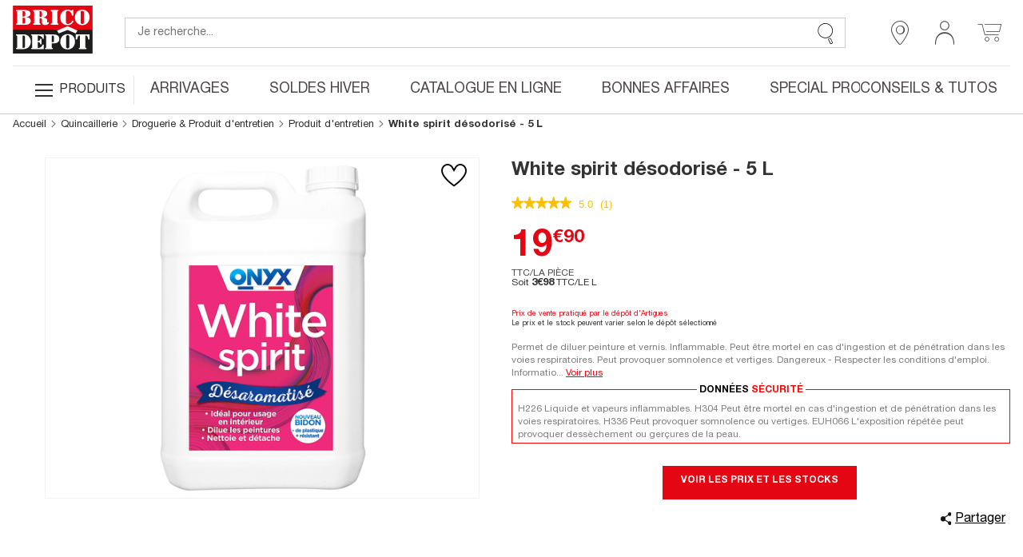

--- FILE ---
content_type: text/html; charset=utf-8
request_url: https://www.google.com/recaptcha/api2/anchor?ar=1&k=6LcrAgIlAAAAAIRm-SRdqQ2O0RJbgFAV6dyhoU07&co=aHR0cHM6Ly93d3cuYnJpY29kZXBvdC5mcjo0NDM.&hl=fr&v=N67nZn4AqZkNcbeMu4prBgzg&size=invisible&anchor-ms=20000&execute-ms=30000&cb=46m54m5x09iq
body_size: 48965
content:
<!DOCTYPE HTML><html dir="ltr" lang="fr"><head><meta http-equiv="Content-Type" content="text/html; charset=UTF-8">
<meta http-equiv="X-UA-Compatible" content="IE=edge">
<title>reCAPTCHA</title>
<style type="text/css">
/* cyrillic-ext */
@font-face {
  font-family: 'Roboto';
  font-style: normal;
  font-weight: 400;
  font-stretch: 100%;
  src: url(//fonts.gstatic.com/s/roboto/v48/KFO7CnqEu92Fr1ME7kSn66aGLdTylUAMa3GUBHMdazTgWw.woff2) format('woff2');
  unicode-range: U+0460-052F, U+1C80-1C8A, U+20B4, U+2DE0-2DFF, U+A640-A69F, U+FE2E-FE2F;
}
/* cyrillic */
@font-face {
  font-family: 'Roboto';
  font-style: normal;
  font-weight: 400;
  font-stretch: 100%;
  src: url(//fonts.gstatic.com/s/roboto/v48/KFO7CnqEu92Fr1ME7kSn66aGLdTylUAMa3iUBHMdazTgWw.woff2) format('woff2');
  unicode-range: U+0301, U+0400-045F, U+0490-0491, U+04B0-04B1, U+2116;
}
/* greek-ext */
@font-face {
  font-family: 'Roboto';
  font-style: normal;
  font-weight: 400;
  font-stretch: 100%;
  src: url(//fonts.gstatic.com/s/roboto/v48/KFO7CnqEu92Fr1ME7kSn66aGLdTylUAMa3CUBHMdazTgWw.woff2) format('woff2');
  unicode-range: U+1F00-1FFF;
}
/* greek */
@font-face {
  font-family: 'Roboto';
  font-style: normal;
  font-weight: 400;
  font-stretch: 100%;
  src: url(//fonts.gstatic.com/s/roboto/v48/KFO7CnqEu92Fr1ME7kSn66aGLdTylUAMa3-UBHMdazTgWw.woff2) format('woff2');
  unicode-range: U+0370-0377, U+037A-037F, U+0384-038A, U+038C, U+038E-03A1, U+03A3-03FF;
}
/* math */
@font-face {
  font-family: 'Roboto';
  font-style: normal;
  font-weight: 400;
  font-stretch: 100%;
  src: url(//fonts.gstatic.com/s/roboto/v48/KFO7CnqEu92Fr1ME7kSn66aGLdTylUAMawCUBHMdazTgWw.woff2) format('woff2');
  unicode-range: U+0302-0303, U+0305, U+0307-0308, U+0310, U+0312, U+0315, U+031A, U+0326-0327, U+032C, U+032F-0330, U+0332-0333, U+0338, U+033A, U+0346, U+034D, U+0391-03A1, U+03A3-03A9, U+03B1-03C9, U+03D1, U+03D5-03D6, U+03F0-03F1, U+03F4-03F5, U+2016-2017, U+2034-2038, U+203C, U+2040, U+2043, U+2047, U+2050, U+2057, U+205F, U+2070-2071, U+2074-208E, U+2090-209C, U+20D0-20DC, U+20E1, U+20E5-20EF, U+2100-2112, U+2114-2115, U+2117-2121, U+2123-214F, U+2190, U+2192, U+2194-21AE, U+21B0-21E5, U+21F1-21F2, U+21F4-2211, U+2213-2214, U+2216-22FF, U+2308-230B, U+2310, U+2319, U+231C-2321, U+2336-237A, U+237C, U+2395, U+239B-23B7, U+23D0, U+23DC-23E1, U+2474-2475, U+25AF, U+25B3, U+25B7, U+25BD, U+25C1, U+25CA, U+25CC, U+25FB, U+266D-266F, U+27C0-27FF, U+2900-2AFF, U+2B0E-2B11, U+2B30-2B4C, U+2BFE, U+3030, U+FF5B, U+FF5D, U+1D400-1D7FF, U+1EE00-1EEFF;
}
/* symbols */
@font-face {
  font-family: 'Roboto';
  font-style: normal;
  font-weight: 400;
  font-stretch: 100%;
  src: url(//fonts.gstatic.com/s/roboto/v48/KFO7CnqEu92Fr1ME7kSn66aGLdTylUAMaxKUBHMdazTgWw.woff2) format('woff2');
  unicode-range: U+0001-000C, U+000E-001F, U+007F-009F, U+20DD-20E0, U+20E2-20E4, U+2150-218F, U+2190, U+2192, U+2194-2199, U+21AF, U+21E6-21F0, U+21F3, U+2218-2219, U+2299, U+22C4-22C6, U+2300-243F, U+2440-244A, U+2460-24FF, U+25A0-27BF, U+2800-28FF, U+2921-2922, U+2981, U+29BF, U+29EB, U+2B00-2BFF, U+4DC0-4DFF, U+FFF9-FFFB, U+10140-1018E, U+10190-1019C, U+101A0, U+101D0-101FD, U+102E0-102FB, U+10E60-10E7E, U+1D2C0-1D2D3, U+1D2E0-1D37F, U+1F000-1F0FF, U+1F100-1F1AD, U+1F1E6-1F1FF, U+1F30D-1F30F, U+1F315, U+1F31C, U+1F31E, U+1F320-1F32C, U+1F336, U+1F378, U+1F37D, U+1F382, U+1F393-1F39F, U+1F3A7-1F3A8, U+1F3AC-1F3AF, U+1F3C2, U+1F3C4-1F3C6, U+1F3CA-1F3CE, U+1F3D4-1F3E0, U+1F3ED, U+1F3F1-1F3F3, U+1F3F5-1F3F7, U+1F408, U+1F415, U+1F41F, U+1F426, U+1F43F, U+1F441-1F442, U+1F444, U+1F446-1F449, U+1F44C-1F44E, U+1F453, U+1F46A, U+1F47D, U+1F4A3, U+1F4B0, U+1F4B3, U+1F4B9, U+1F4BB, U+1F4BF, U+1F4C8-1F4CB, U+1F4D6, U+1F4DA, U+1F4DF, U+1F4E3-1F4E6, U+1F4EA-1F4ED, U+1F4F7, U+1F4F9-1F4FB, U+1F4FD-1F4FE, U+1F503, U+1F507-1F50B, U+1F50D, U+1F512-1F513, U+1F53E-1F54A, U+1F54F-1F5FA, U+1F610, U+1F650-1F67F, U+1F687, U+1F68D, U+1F691, U+1F694, U+1F698, U+1F6AD, U+1F6B2, U+1F6B9-1F6BA, U+1F6BC, U+1F6C6-1F6CF, U+1F6D3-1F6D7, U+1F6E0-1F6EA, U+1F6F0-1F6F3, U+1F6F7-1F6FC, U+1F700-1F7FF, U+1F800-1F80B, U+1F810-1F847, U+1F850-1F859, U+1F860-1F887, U+1F890-1F8AD, U+1F8B0-1F8BB, U+1F8C0-1F8C1, U+1F900-1F90B, U+1F93B, U+1F946, U+1F984, U+1F996, U+1F9E9, U+1FA00-1FA6F, U+1FA70-1FA7C, U+1FA80-1FA89, U+1FA8F-1FAC6, U+1FACE-1FADC, U+1FADF-1FAE9, U+1FAF0-1FAF8, U+1FB00-1FBFF;
}
/* vietnamese */
@font-face {
  font-family: 'Roboto';
  font-style: normal;
  font-weight: 400;
  font-stretch: 100%;
  src: url(//fonts.gstatic.com/s/roboto/v48/KFO7CnqEu92Fr1ME7kSn66aGLdTylUAMa3OUBHMdazTgWw.woff2) format('woff2');
  unicode-range: U+0102-0103, U+0110-0111, U+0128-0129, U+0168-0169, U+01A0-01A1, U+01AF-01B0, U+0300-0301, U+0303-0304, U+0308-0309, U+0323, U+0329, U+1EA0-1EF9, U+20AB;
}
/* latin-ext */
@font-face {
  font-family: 'Roboto';
  font-style: normal;
  font-weight: 400;
  font-stretch: 100%;
  src: url(//fonts.gstatic.com/s/roboto/v48/KFO7CnqEu92Fr1ME7kSn66aGLdTylUAMa3KUBHMdazTgWw.woff2) format('woff2');
  unicode-range: U+0100-02BA, U+02BD-02C5, U+02C7-02CC, U+02CE-02D7, U+02DD-02FF, U+0304, U+0308, U+0329, U+1D00-1DBF, U+1E00-1E9F, U+1EF2-1EFF, U+2020, U+20A0-20AB, U+20AD-20C0, U+2113, U+2C60-2C7F, U+A720-A7FF;
}
/* latin */
@font-face {
  font-family: 'Roboto';
  font-style: normal;
  font-weight: 400;
  font-stretch: 100%;
  src: url(//fonts.gstatic.com/s/roboto/v48/KFO7CnqEu92Fr1ME7kSn66aGLdTylUAMa3yUBHMdazQ.woff2) format('woff2');
  unicode-range: U+0000-00FF, U+0131, U+0152-0153, U+02BB-02BC, U+02C6, U+02DA, U+02DC, U+0304, U+0308, U+0329, U+2000-206F, U+20AC, U+2122, U+2191, U+2193, U+2212, U+2215, U+FEFF, U+FFFD;
}
/* cyrillic-ext */
@font-face {
  font-family: 'Roboto';
  font-style: normal;
  font-weight: 500;
  font-stretch: 100%;
  src: url(//fonts.gstatic.com/s/roboto/v48/KFO7CnqEu92Fr1ME7kSn66aGLdTylUAMa3GUBHMdazTgWw.woff2) format('woff2');
  unicode-range: U+0460-052F, U+1C80-1C8A, U+20B4, U+2DE0-2DFF, U+A640-A69F, U+FE2E-FE2F;
}
/* cyrillic */
@font-face {
  font-family: 'Roboto';
  font-style: normal;
  font-weight: 500;
  font-stretch: 100%;
  src: url(//fonts.gstatic.com/s/roboto/v48/KFO7CnqEu92Fr1ME7kSn66aGLdTylUAMa3iUBHMdazTgWw.woff2) format('woff2');
  unicode-range: U+0301, U+0400-045F, U+0490-0491, U+04B0-04B1, U+2116;
}
/* greek-ext */
@font-face {
  font-family: 'Roboto';
  font-style: normal;
  font-weight: 500;
  font-stretch: 100%;
  src: url(//fonts.gstatic.com/s/roboto/v48/KFO7CnqEu92Fr1ME7kSn66aGLdTylUAMa3CUBHMdazTgWw.woff2) format('woff2');
  unicode-range: U+1F00-1FFF;
}
/* greek */
@font-face {
  font-family: 'Roboto';
  font-style: normal;
  font-weight: 500;
  font-stretch: 100%;
  src: url(//fonts.gstatic.com/s/roboto/v48/KFO7CnqEu92Fr1ME7kSn66aGLdTylUAMa3-UBHMdazTgWw.woff2) format('woff2');
  unicode-range: U+0370-0377, U+037A-037F, U+0384-038A, U+038C, U+038E-03A1, U+03A3-03FF;
}
/* math */
@font-face {
  font-family: 'Roboto';
  font-style: normal;
  font-weight: 500;
  font-stretch: 100%;
  src: url(//fonts.gstatic.com/s/roboto/v48/KFO7CnqEu92Fr1ME7kSn66aGLdTylUAMawCUBHMdazTgWw.woff2) format('woff2');
  unicode-range: U+0302-0303, U+0305, U+0307-0308, U+0310, U+0312, U+0315, U+031A, U+0326-0327, U+032C, U+032F-0330, U+0332-0333, U+0338, U+033A, U+0346, U+034D, U+0391-03A1, U+03A3-03A9, U+03B1-03C9, U+03D1, U+03D5-03D6, U+03F0-03F1, U+03F4-03F5, U+2016-2017, U+2034-2038, U+203C, U+2040, U+2043, U+2047, U+2050, U+2057, U+205F, U+2070-2071, U+2074-208E, U+2090-209C, U+20D0-20DC, U+20E1, U+20E5-20EF, U+2100-2112, U+2114-2115, U+2117-2121, U+2123-214F, U+2190, U+2192, U+2194-21AE, U+21B0-21E5, U+21F1-21F2, U+21F4-2211, U+2213-2214, U+2216-22FF, U+2308-230B, U+2310, U+2319, U+231C-2321, U+2336-237A, U+237C, U+2395, U+239B-23B7, U+23D0, U+23DC-23E1, U+2474-2475, U+25AF, U+25B3, U+25B7, U+25BD, U+25C1, U+25CA, U+25CC, U+25FB, U+266D-266F, U+27C0-27FF, U+2900-2AFF, U+2B0E-2B11, U+2B30-2B4C, U+2BFE, U+3030, U+FF5B, U+FF5D, U+1D400-1D7FF, U+1EE00-1EEFF;
}
/* symbols */
@font-face {
  font-family: 'Roboto';
  font-style: normal;
  font-weight: 500;
  font-stretch: 100%;
  src: url(//fonts.gstatic.com/s/roboto/v48/KFO7CnqEu92Fr1ME7kSn66aGLdTylUAMaxKUBHMdazTgWw.woff2) format('woff2');
  unicode-range: U+0001-000C, U+000E-001F, U+007F-009F, U+20DD-20E0, U+20E2-20E4, U+2150-218F, U+2190, U+2192, U+2194-2199, U+21AF, U+21E6-21F0, U+21F3, U+2218-2219, U+2299, U+22C4-22C6, U+2300-243F, U+2440-244A, U+2460-24FF, U+25A0-27BF, U+2800-28FF, U+2921-2922, U+2981, U+29BF, U+29EB, U+2B00-2BFF, U+4DC0-4DFF, U+FFF9-FFFB, U+10140-1018E, U+10190-1019C, U+101A0, U+101D0-101FD, U+102E0-102FB, U+10E60-10E7E, U+1D2C0-1D2D3, U+1D2E0-1D37F, U+1F000-1F0FF, U+1F100-1F1AD, U+1F1E6-1F1FF, U+1F30D-1F30F, U+1F315, U+1F31C, U+1F31E, U+1F320-1F32C, U+1F336, U+1F378, U+1F37D, U+1F382, U+1F393-1F39F, U+1F3A7-1F3A8, U+1F3AC-1F3AF, U+1F3C2, U+1F3C4-1F3C6, U+1F3CA-1F3CE, U+1F3D4-1F3E0, U+1F3ED, U+1F3F1-1F3F3, U+1F3F5-1F3F7, U+1F408, U+1F415, U+1F41F, U+1F426, U+1F43F, U+1F441-1F442, U+1F444, U+1F446-1F449, U+1F44C-1F44E, U+1F453, U+1F46A, U+1F47D, U+1F4A3, U+1F4B0, U+1F4B3, U+1F4B9, U+1F4BB, U+1F4BF, U+1F4C8-1F4CB, U+1F4D6, U+1F4DA, U+1F4DF, U+1F4E3-1F4E6, U+1F4EA-1F4ED, U+1F4F7, U+1F4F9-1F4FB, U+1F4FD-1F4FE, U+1F503, U+1F507-1F50B, U+1F50D, U+1F512-1F513, U+1F53E-1F54A, U+1F54F-1F5FA, U+1F610, U+1F650-1F67F, U+1F687, U+1F68D, U+1F691, U+1F694, U+1F698, U+1F6AD, U+1F6B2, U+1F6B9-1F6BA, U+1F6BC, U+1F6C6-1F6CF, U+1F6D3-1F6D7, U+1F6E0-1F6EA, U+1F6F0-1F6F3, U+1F6F7-1F6FC, U+1F700-1F7FF, U+1F800-1F80B, U+1F810-1F847, U+1F850-1F859, U+1F860-1F887, U+1F890-1F8AD, U+1F8B0-1F8BB, U+1F8C0-1F8C1, U+1F900-1F90B, U+1F93B, U+1F946, U+1F984, U+1F996, U+1F9E9, U+1FA00-1FA6F, U+1FA70-1FA7C, U+1FA80-1FA89, U+1FA8F-1FAC6, U+1FACE-1FADC, U+1FADF-1FAE9, U+1FAF0-1FAF8, U+1FB00-1FBFF;
}
/* vietnamese */
@font-face {
  font-family: 'Roboto';
  font-style: normal;
  font-weight: 500;
  font-stretch: 100%;
  src: url(//fonts.gstatic.com/s/roboto/v48/KFO7CnqEu92Fr1ME7kSn66aGLdTylUAMa3OUBHMdazTgWw.woff2) format('woff2');
  unicode-range: U+0102-0103, U+0110-0111, U+0128-0129, U+0168-0169, U+01A0-01A1, U+01AF-01B0, U+0300-0301, U+0303-0304, U+0308-0309, U+0323, U+0329, U+1EA0-1EF9, U+20AB;
}
/* latin-ext */
@font-face {
  font-family: 'Roboto';
  font-style: normal;
  font-weight: 500;
  font-stretch: 100%;
  src: url(//fonts.gstatic.com/s/roboto/v48/KFO7CnqEu92Fr1ME7kSn66aGLdTylUAMa3KUBHMdazTgWw.woff2) format('woff2');
  unicode-range: U+0100-02BA, U+02BD-02C5, U+02C7-02CC, U+02CE-02D7, U+02DD-02FF, U+0304, U+0308, U+0329, U+1D00-1DBF, U+1E00-1E9F, U+1EF2-1EFF, U+2020, U+20A0-20AB, U+20AD-20C0, U+2113, U+2C60-2C7F, U+A720-A7FF;
}
/* latin */
@font-face {
  font-family: 'Roboto';
  font-style: normal;
  font-weight: 500;
  font-stretch: 100%;
  src: url(//fonts.gstatic.com/s/roboto/v48/KFO7CnqEu92Fr1ME7kSn66aGLdTylUAMa3yUBHMdazQ.woff2) format('woff2');
  unicode-range: U+0000-00FF, U+0131, U+0152-0153, U+02BB-02BC, U+02C6, U+02DA, U+02DC, U+0304, U+0308, U+0329, U+2000-206F, U+20AC, U+2122, U+2191, U+2193, U+2212, U+2215, U+FEFF, U+FFFD;
}
/* cyrillic-ext */
@font-face {
  font-family: 'Roboto';
  font-style: normal;
  font-weight: 900;
  font-stretch: 100%;
  src: url(//fonts.gstatic.com/s/roboto/v48/KFO7CnqEu92Fr1ME7kSn66aGLdTylUAMa3GUBHMdazTgWw.woff2) format('woff2');
  unicode-range: U+0460-052F, U+1C80-1C8A, U+20B4, U+2DE0-2DFF, U+A640-A69F, U+FE2E-FE2F;
}
/* cyrillic */
@font-face {
  font-family: 'Roboto';
  font-style: normal;
  font-weight: 900;
  font-stretch: 100%;
  src: url(//fonts.gstatic.com/s/roboto/v48/KFO7CnqEu92Fr1ME7kSn66aGLdTylUAMa3iUBHMdazTgWw.woff2) format('woff2');
  unicode-range: U+0301, U+0400-045F, U+0490-0491, U+04B0-04B1, U+2116;
}
/* greek-ext */
@font-face {
  font-family: 'Roboto';
  font-style: normal;
  font-weight: 900;
  font-stretch: 100%;
  src: url(//fonts.gstatic.com/s/roboto/v48/KFO7CnqEu92Fr1ME7kSn66aGLdTylUAMa3CUBHMdazTgWw.woff2) format('woff2');
  unicode-range: U+1F00-1FFF;
}
/* greek */
@font-face {
  font-family: 'Roboto';
  font-style: normal;
  font-weight: 900;
  font-stretch: 100%;
  src: url(//fonts.gstatic.com/s/roboto/v48/KFO7CnqEu92Fr1ME7kSn66aGLdTylUAMa3-UBHMdazTgWw.woff2) format('woff2');
  unicode-range: U+0370-0377, U+037A-037F, U+0384-038A, U+038C, U+038E-03A1, U+03A3-03FF;
}
/* math */
@font-face {
  font-family: 'Roboto';
  font-style: normal;
  font-weight: 900;
  font-stretch: 100%;
  src: url(//fonts.gstatic.com/s/roboto/v48/KFO7CnqEu92Fr1ME7kSn66aGLdTylUAMawCUBHMdazTgWw.woff2) format('woff2');
  unicode-range: U+0302-0303, U+0305, U+0307-0308, U+0310, U+0312, U+0315, U+031A, U+0326-0327, U+032C, U+032F-0330, U+0332-0333, U+0338, U+033A, U+0346, U+034D, U+0391-03A1, U+03A3-03A9, U+03B1-03C9, U+03D1, U+03D5-03D6, U+03F0-03F1, U+03F4-03F5, U+2016-2017, U+2034-2038, U+203C, U+2040, U+2043, U+2047, U+2050, U+2057, U+205F, U+2070-2071, U+2074-208E, U+2090-209C, U+20D0-20DC, U+20E1, U+20E5-20EF, U+2100-2112, U+2114-2115, U+2117-2121, U+2123-214F, U+2190, U+2192, U+2194-21AE, U+21B0-21E5, U+21F1-21F2, U+21F4-2211, U+2213-2214, U+2216-22FF, U+2308-230B, U+2310, U+2319, U+231C-2321, U+2336-237A, U+237C, U+2395, U+239B-23B7, U+23D0, U+23DC-23E1, U+2474-2475, U+25AF, U+25B3, U+25B7, U+25BD, U+25C1, U+25CA, U+25CC, U+25FB, U+266D-266F, U+27C0-27FF, U+2900-2AFF, U+2B0E-2B11, U+2B30-2B4C, U+2BFE, U+3030, U+FF5B, U+FF5D, U+1D400-1D7FF, U+1EE00-1EEFF;
}
/* symbols */
@font-face {
  font-family: 'Roboto';
  font-style: normal;
  font-weight: 900;
  font-stretch: 100%;
  src: url(//fonts.gstatic.com/s/roboto/v48/KFO7CnqEu92Fr1ME7kSn66aGLdTylUAMaxKUBHMdazTgWw.woff2) format('woff2');
  unicode-range: U+0001-000C, U+000E-001F, U+007F-009F, U+20DD-20E0, U+20E2-20E4, U+2150-218F, U+2190, U+2192, U+2194-2199, U+21AF, U+21E6-21F0, U+21F3, U+2218-2219, U+2299, U+22C4-22C6, U+2300-243F, U+2440-244A, U+2460-24FF, U+25A0-27BF, U+2800-28FF, U+2921-2922, U+2981, U+29BF, U+29EB, U+2B00-2BFF, U+4DC0-4DFF, U+FFF9-FFFB, U+10140-1018E, U+10190-1019C, U+101A0, U+101D0-101FD, U+102E0-102FB, U+10E60-10E7E, U+1D2C0-1D2D3, U+1D2E0-1D37F, U+1F000-1F0FF, U+1F100-1F1AD, U+1F1E6-1F1FF, U+1F30D-1F30F, U+1F315, U+1F31C, U+1F31E, U+1F320-1F32C, U+1F336, U+1F378, U+1F37D, U+1F382, U+1F393-1F39F, U+1F3A7-1F3A8, U+1F3AC-1F3AF, U+1F3C2, U+1F3C4-1F3C6, U+1F3CA-1F3CE, U+1F3D4-1F3E0, U+1F3ED, U+1F3F1-1F3F3, U+1F3F5-1F3F7, U+1F408, U+1F415, U+1F41F, U+1F426, U+1F43F, U+1F441-1F442, U+1F444, U+1F446-1F449, U+1F44C-1F44E, U+1F453, U+1F46A, U+1F47D, U+1F4A3, U+1F4B0, U+1F4B3, U+1F4B9, U+1F4BB, U+1F4BF, U+1F4C8-1F4CB, U+1F4D6, U+1F4DA, U+1F4DF, U+1F4E3-1F4E6, U+1F4EA-1F4ED, U+1F4F7, U+1F4F9-1F4FB, U+1F4FD-1F4FE, U+1F503, U+1F507-1F50B, U+1F50D, U+1F512-1F513, U+1F53E-1F54A, U+1F54F-1F5FA, U+1F610, U+1F650-1F67F, U+1F687, U+1F68D, U+1F691, U+1F694, U+1F698, U+1F6AD, U+1F6B2, U+1F6B9-1F6BA, U+1F6BC, U+1F6C6-1F6CF, U+1F6D3-1F6D7, U+1F6E0-1F6EA, U+1F6F0-1F6F3, U+1F6F7-1F6FC, U+1F700-1F7FF, U+1F800-1F80B, U+1F810-1F847, U+1F850-1F859, U+1F860-1F887, U+1F890-1F8AD, U+1F8B0-1F8BB, U+1F8C0-1F8C1, U+1F900-1F90B, U+1F93B, U+1F946, U+1F984, U+1F996, U+1F9E9, U+1FA00-1FA6F, U+1FA70-1FA7C, U+1FA80-1FA89, U+1FA8F-1FAC6, U+1FACE-1FADC, U+1FADF-1FAE9, U+1FAF0-1FAF8, U+1FB00-1FBFF;
}
/* vietnamese */
@font-face {
  font-family: 'Roboto';
  font-style: normal;
  font-weight: 900;
  font-stretch: 100%;
  src: url(//fonts.gstatic.com/s/roboto/v48/KFO7CnqEu92Fr1ME7kSn66aGLdTylUAMa3OUBHMdazTgWw.woff2) format('woff2');
  unicode-range: U+0102-0103, U+0110-0111, U+0128-0129, U+0168-0169, U+01A0-01A1, U+01AF-01B0, U+0300-0301, U+0303-0304, U+0308-0309, U+0323, U+0329, U+1EA0-1EF9, U+20AB;
}
/* latin-ext */
@font-face {
  font-family: 'Roboto';
  font-style: normal;
  font-weight: 900;
  font-stretch: 100%;
  src: url(//fonts.gstatic.com/s/roboto/v48/KFO7CnqEu92Fr1ME7kSn66aGLdTylUAMa3KUBHMdazTgWw.woff2) format('woff2');
  unicode-range: U+0100-02BA, U+02BD-02C5, U+02C7-02CC, U+02CE-02D7, U+02DD-02FF, U+0304, U+0308, U+0329, U+1D00-1DBF, U+1E00-1E9F, U+1EF2-1EFF, U+2020, U+20A0-20AB, U+20AD-20C0, U+2113, U+2C60-2C7F, U+A720-A7FF;
}
/* latin */
@font-face {
  font-family: 'Roboto';
  font-style: normal;
  font-weight: 900;
  font-stretch: 100%;
  src: url(//fonts.gstatic.com/s/roboto/v48/KFO7CnqEu92Fr1ME7kSn66aGLdTylUAMa3yUBHMdazQ.woff2) format('woff2');
  unicode-range: U+0000-00FF, U+0131, U+0152-0153, U+02BB-02BC, U+02C6, U+02DA, U+02DC, U+0304, U+0308, U+0329, U+2000-206F, U+20AC, U+2122, U+2191, U+2193, U+2212, U+2215, U+FEFF, U+FFFD;
}

</style>
<link rel="stylesheet" type="text/css" href="https://www.gstatic.com/recaptcha/releases/N67nZn4AqZkNcbeMu4prBgzg/styles__ltr.css">
<script nonce="AKbeb5T-XtVyiwuaC9DxjA" type="text/javascript">window['__recaptcha_api'] = 'https://www.google.com/recaptcha/api2/';</script>
<script type="text/javascript" src="https://www.gstatic.com/recaptcha/releases/N67nZn4AqZkNcbeMu4prBgzg/recaptcha__fr.js" nonce="AKbeb5T-XtVyiwuaC9DxjA">
      
    </script></head>
<body><div id="rc-anchor-alert" class="rc-anchor-alert"></div>
<input type="hidden" id="recaptcha-token" value="[base64]">
<script type="text/javascript" nonce="AKbeb5T-XtVyiwuaC9DxjA">
      recaptcha.anchor.Main.init("[\x22ainput\x22,[\x22bgdata\x22,\x22\x22,\[base64]/[base64]/MjU1Ong/[base64]/[base64]/[base64]/[base64]/[base64]/[base64]/[base64]/[base64]/[base64]/[base64]/[base64]/[base64]/[base64]/[base64]/[base64]\\u003d\x22,\[base64]\\u003d\\u003d\x22,\x22w4lcaFbCtDHCgcO4wqTDhx8fdSlgwoRINMKNw7Q6VMOcwr1vwpR8VsO4GyNEwrDDnsKxBcOYw4RiVznCryvDjTvCklk1fjvCgyzDocOgRHwjw6VNwobCoG9YRBwrY8KDOA3CtsKhRsOqwqd4YsOGw78lw4fDuMOjw7Amw7g4w6M8VcKyw6wXBm/ChAZ2wqM5w5TCrsOzGjAfecKUNA/Dp0TCti1PLRAzwrZqwqHCri3DnQvDvXFxwqzCnEvChElqwr0NwrjCvgLDvcKfw4QRBG0xGcKBw7TCjsOgwrnDrcOywrTCqUQPX8K9w4FUw6bCscKRBWA4wobDo2UsQMKcw5fCpcOjDsOUwqIWAcO7UsKMQEFGw68sKcOtw7/DmyLDv8OraBJWSxYzw7XCuDp8woDDlDR9YMKfwodWVcOuw67DowbDsMO1woDCrndNAzXDjMKWHQHDrkJyIRzDqMOQw5XDpMOBwoXCoRbCtsKyMzrClsK6wpUxw4HDkz9Mw68rI8KAVMKVw7bDhcKIU09Aw5/DslY3WhdkRsK2w69oSMOxwobCt3HDqz1tUsOkMADCmsOdwr/Dr8KUwo3DjFp/US0MZg9SFcKdw5xyWVvDuMK2H8KiSxLCjzXClRLCjMObw5rCjCrDkMKzwpXCvsOFOsOiZsOPHGTDtEUXRsOgw6vDosKEwpjDo8Kvw5RqwoZbw7XDlcKabMK8wp/[base64]/[base64]/w4bDlE7DlkjDnHUvOcK8w702cMKXwqUYw4fDjcOZHFPDhMKIUl/CnUXCusOKLMOqw6TChX89wqPCksOWw73Dt8KQwprCrnQ9PsOUCUpQw5rCncKgwoPDh8OjwqnDk8KjwrAHw6FsYMK6w5/[base64]/CvmrDhsKww5PCg8Kfwo1Ow5PDojbCpCzClBnCiMOiw6HCmsOFwqYvwohxEw1nWGJPw7bDrGnDhgHCng/Cr8KLGQ5BZlZ3w5Rfw7ZiZMK0w65IflbCpMKXw7LChsODQsOab8Khw4HCtcOkw4DCkjfCpcOnw6bDosKGM14owrzCg8ObwprDtzdIw7nDrcKrwo/Clx0PwrwkBsKCeQfCj8KUw7UZQ8OADX7DsV9pBlErUMK8w6x0GxPDpUPCtR1EJntfTRrDqMOJwpnChW3CuwcBQzlTwpp5Lnw7wobCpsKPwoFww5Auw5TDvMKCwocewpQ0wpDDhQvCjBLCgMKZwqfDhT/[base64]/bMK5w7TCm8OkwrFVG8OPwqHCmMKGaMK2dgTDvsOtwo/[base64]/DnRrDmsKdHMOqw7oWTsKswqbCpsOIwpAAwoQ0YhU4wrzDgMOYKDNnTiXCusOKw48Tw7EYXlAsw7TCq8O8woTDvVPDusORwr0RccOQfnBVPQNRw6rDkF/CqcOMcMOowoAhw49ew4JiblPCrWtTJFFwcXHCnQPDgcO8wosNwr/[base64]/wq5wwqrDnsKNw6lIwoPDjsOqFhF/NMKjaMOEB8KuwpzCnlrCsjPCnyYbwrzCrFfDukYdUcKNw4fCvcK9wr/CocO+w63CkMOtRcKqwoDDjVfDjDTDicOWT8KdbcK2PUpFw6nDki3DjMKEFcO/[base64]/Dp8KGAMK+UMOZwpPDnEHDjzNNw5jDtzPCscKUwoUBf8OSw59Nwos3wpLCqsOHw4rDj8KdF8O/MgctEsKMB1g8acKfw5DDuy3Ci8O5wpTCvMOiURbCmBM4XsOGLQnDhcO6esOpHXvDvsOGccOAQ8KqwrPDpSMtw4Uww5/DssOIwopvRDnDncOsw4weSBB6w4I2FcOUMlfDqcO7TgE8w6nDuw8KHsOrZHLCicOWw4jCtwLCs0rCqMOYw57CoGwnQcK0AELCvW3DgMKGw75awpzCv8OQwpYzMn7CnwQgwoxdDMOHUSpUT8Olw7hMfcO5w6LCocKVIU/Cn8KQw4/CoETDkMKUw4/ChMOowoA0woRjZ0Nsw4bCoA9tXsKVw4/CtMOsZ8OIw5bDgMKqwrJUYF1/HMKLYMKdwo8/F8OJGMOrIsO2wovDmm/Cmn7DhcKSwqvCvsKuwoFkRMOUwq/Dix0gDTnDlQgkwqY/wq15w5vCl1TCs8KEw4vCowMIwr/Cv8O7fjnChcOJwo8HwrTChGhTwpFyw48aw6RkwozDs8OqV8KxwqknwpdEO8KZAcOfdCTCiWPCnMOzc8K8VcOswrp7w4hFGsOOw5Ihw5Byw5EmA8Kaw7rCo8O8RHYYw78WwrnDrcOeM8O1w4nCkMKPw4ZBwq/DlsK+wrLDrMO8JhsdwqtRw60BHwl/w6xdIsOcMsOWwp0mwpZZwoDCv8KPwqJ8G8KewqLClsK/JEDDr8KVfyxow7xlIGfCvcOREsOywqjCpcK0wrrDtyc1w53Co8KIwoAuw4zCoRPCrsOAwp/CoMKcwq4RHhjCpWB0bMONXsKwVcK1PcOxHcOYw5BGUCrDsMKzfsO2ZjEtI8KJw6ZFw4XCi8KYwoESw6/DqsONw4nDnmxibTV7DhxOAzzDs8KLw5vCvsO2aTwGNxrCjcOHfmpSw6sNSn52wqAmUDkILcKJw4LCowEpVsOyQ8OzRsKQw5V1w63CshVfw4jDqMOTPMKqB8KzPcK8wpEMXg7Cq1zCn8KfeMOVISPDsUwsbg0rwo4Iw4TDnMK7w7lTBsOIwqpbw63Cn0xpwr/DtAzDk8KLGkdnwoV4KWJkw7HCq0vDlsKBKcK9eQEDdMOZwpHCtyTCpcOZasOPw7LDp2LDvEt/HMK8JH/[base64]/CtMOsw6A/azjCg03Cokc+wqE9EsKPCcKxWFvDocKcw58hwoJRKXvCrRbDvsKHOyo1LzwRcXbCqsKqwqYcw77Cs8K4wqkoIwcjIkcYe8OaDcOEwp9wd8KJw4QrwqZWwrvDjS/Dki/CpsKxakgkw6DCjydJw5/[base64]/TFxjw5PDg8OXw7TClGPDlcKrZHI3woV9wrPCo0DDssOTw5HCgsKewrrDvMKfwrVoTcK+H2Vtwrc1Sj5Bw7omwrzChMOVw6NxK8KxasOTLsKzP2TCiUHDvicDw7XDq8OmTiRnV3fDgzJiIk/CjMKNd2fDqC/DvnfCpVcYw4t7fB3CvsOFasOSw5zClMKrw7vCgxIDdcKEGjnCtMKQwqjCsyPCiV3Ck8OGVMKaF8Ktw5UCwqfCvRBlRkt6w6dGwrNgPzZfc0d/w4oiwrhyw5nDsHAzKFrCrMKCw6N3w7YRw7HCk8K+wrvDl8KTUcOXKAJ6w6NnwqA+w48Kw7Ivwr7DshnCl3zCk8O5w4ppMU1nwpTDtcK/dMOHWHw4w64aFCszZsOiTxkhRcO0ZMOAw5PDkcKVdmXCicKpbQBGS0IKwq/CmhjDkQfCvwM5NMKLSAzDjkhZeMO7DsOMRsK3w7jDsMKscXdaw4XDk8KWw7EQdil/ZFXCijpdw57Cg8KsXGHCkXRMEQ7DmRbCncKLOxs/B1LDqx1Bwq0Xwq7CvMOvwq/DqkLDvcKQJMOpw5rCtkcDwqHCkynDvwU6DwrDo0xHwpU0JsOKw6Iow6xcwrh9w78+wrRmGsKgwqY6w6XDvX8TQDHCmcK2ZcO/C8Otw6U1H8KoTQHCvWMdwpfCjBnDmBtQwpMHwrg4CglqFUbDqWnDnMKJJMKdAB3DqcOFw7gyN2VNw73CpcOSUATDqkRlw47CjMOFwp7CnMKuGsKWR3wkQSJ0w48gwqA7wpN8wojCiDvDpA3DuQh4wp/DjUouw6V3dw4Hw7/[base64]/wrFtTXcWWiPChn7Cu8KqYUHDmH4vwpHCgQLDmgHDgcKaNVDDukLCrMOFVWU+wr8Bw7FFYsOHRHxMw4fCl0fCm8KeFVLDg0zDvG5IwpXClXvCiMObwqvCmjlnaMOkTMKjwqpNF8K5w606DsKKwqvCl150SAVgDm3Dik9VwqQcOkcQUUQxw5cVw6jCtUByesOIch/CkjvDjV/CtMOQQcKzw4xndwY4wpETQnM7R8O/[base64]/wrzDqsOfw7PCpMK5wrJNPj7CtMKDdU0LwpPDvcOGBzBKEsOHwp/CohfDjMOABHkGwrDDosK0O8OxVXPCgsOAw4TDncK+w6zDlk1+w7wnbxpIwphYUkkyHnzDkMOYJmLCq2rClknDlMOlN0jCh8KmIzbCn3fCgn9COcO8wq/Ct3fDuFM9F1/Drn3CqcKBwrMlDGUGc8OJc8KJwozCs8O4JwLCmTfDl8O1P8OdwqDDj8KFXFnDkFjDrxlzwoTChcOPGsO8U2tlWkLDrsO9McOcM8OEC0nCjcOMMcK4RCjDvxzDqcOhLcKGwoNdwrbCuMObw4fDhxQpH3bDkmkqw67ChcKTdcKlwqDCsQ/Dv8KuwqrDjMOjCXXClMOEAHgmw68bLVDCksKQw6vDhMOVF2Eiw4cpwo/[base64]/[base64]/DmTvCjcOWTVpqw6zDiMOTGn3DusKRVsKOwogkwp/CiMOuwpvCm8KNw7XDhcO+S8KSfHbCrcKBTW9Ow4LChXfDlcKoKsOnw7d5wo7ClcOgw4AOwpfChG8RDMOnw50aA1kdTGYUaCoyXMO3w7prLFrCuWLCvQcQAHnCvMOew4xQQExNwqU/aHtNMTN1w5xSw7U2w5UPw7/CnhXDgX7CtQvCrgDDvFRSJD0CYHvCuxEgLcO3wpfDslTChsKhVcOEN8OAw43DlsKDNMKhw7NowobCribCgsKYWxg/EG8VwqZpXAMXwocAw6BpX8OZNcOqw7IxLlbCmUzDtF7CosO1w7FXeQ54wo3DqcK5FcO5PMKywo7CksKHaEpXKHPDpXvCkcK0bcODQMKnDXrCqMK4FcKkC8K3UsOZwrvCkhXDinY2QsOpwoHCtx/DjgEewrrDrMO+w4zDqMK0MnrDh8KUwqJ+w4/[base64]/DrsK3w6jDjzteARNUXcOtV8KYbMOCRcK+bhFrwqQxw5d5wrBmN3PDtywkIcKtAMKEwpcYwrXDrsKiRH/CvmkMw6Eewr7Csk9Owo9Dw6UAFGXCilxZAGVVw7HDscOgScKeC07CqcOFwrJPwpnDuMOKdcO6w69gw5JKGEY3w5VKUHrDvgbCtHTClXnDjGbDtXJIw4LCogfDmsOXw7jClgbCg8KkMRpRw6BCw5cmwrrDvMOZbyhBwqA/wqdYUMKIBsKrY8OzAnd3dMOqNR/DmcKKVsKqKUJ6wr/DpsKsw4PDucKuQUAGw79PaiXCsxnDr8OJD8KlwrXDiDTDncKUw6R2w6RKwrFJwqVqw5/CghVyw74Uaw58wrPDgcKbw5fCs8KJwqXDm8Kiw74XVGcmR8KUw7ELZnR1Hx9+Nl3CiMK2wqA3McKfw4obUsKcUWrCkh3Du8Kww6TDgFkBwr/[base64]/bHfCnlHDs8OVw5vCp2rDn8KPw6XCoALDhsO/JcKRwozCisK2OzVwwrXCpcO4BU7Cn3ZqwqvCpAoWw7BQDnPDp0V8w5FISyXDlDDCu13DtmQwNAAURcO/w5N7X8KpNS/CusOSw4jDn8KoZcOYXsOawonCmB/Dk8KeUmoAw5LDgCDDgsOKJMOTFMOtw6/Dh8KHM8K2w6fCmsO/TcOlw7zCl8K+wpPCvMOTcwJDw4jDqg/DuMO+w6BkasKww6N4Y8OsJ8OtAyDCmsOmHMOuWsKrwow2acORwpfDuUhcwpxTLhw6FsOSCi/Cvn8xHMOObMO4wrXDkynDgRjComgdw5nCkVYxwqfCgD91Px/DscOQw7oHw4JoPBvDlWJawozClXk/M2HDucODw5rDtj1TfcKEwopEw5fCpcK1w5LDmMKJDsO1w6VHfcKpD8K8c8KYJUIPwrDCh8KNKsK9cwF7UcOACjjClMOnw4sjBTLDr3jDjC/ClsODworCqgvCsHHCncOQwqM9w6tpwrg7wpfCi8KjwrHCoi9bw7Buf3PDn8KgwqVqXXUYen5vd2HDvcK6XC4FJz1PfcKDFcOTCcKtUhDCqsOTMg/DjsKvGMK3w4fCvjYrFBs+wqo7F8O9w6zCmQNvAsK9bhjDgsOWwoNIw7M7MsOoDhXDmS7CiyUOwrkkw5LDhsK/w4vCmmc+LkZAfsOnMsOaD8O3w4/DoCFOwoHChsOcdDthIcO+R8Odw4bDv8OkEgrDqsKCwodgw58zGwfDjcKSfVvCoGhVw7nCqMKub8KJwqbCm2c8w6XDiMOcJsOnLsOYwrICBkLCsTgbaHpGwrLDoyoufcKVw4jCtGXDlsOVwrNpTTnCjTzCp8OfwoNjPF12woglEk/CjirCmsOyeB4YwonDgBYCblEdcEwkGR3Dqzp6w7oxw6xhKMKYw5RTQ8OEX8KBwrxlw4oabgtlw5LCqkh8w7stAMOAw7sBwonDgHLCsxgsQsOaw4xnwodJZcKZwq/DoybDlTrDu8KJw73CrX9BWmhvwqjDq0cIw7TCnEjCjn7CvHYJw752QMKKw7gBwpNJw709L8KKw4PCgcKyw7tBSUbDn8OyJQgqKsKtbMOIcCzDk8O7GMKtCR9wfsKjamXCm8OQw5fDncOxDnbDlMOqwpPDp8K0Ok9hwqPCvBfDgWwsw4c/LcKBw44Vw6AjZ8KUwo7CuAjCtgQ5wp7CosKKGQ7DjMOvw4keP8KnAR7DqE3DscOlw5TDli/CpsKfXhHDjWTDiRV1acKIw6E7w7c0w6kVwqR8wrQoeHJzKHBmWcKBw6DDv8KdfHTCvkzCr8O8w7Qvwp3Cr8K8cQfCgnBNIsOMIsOEHQzDszklFsOGBC/CmRnDlGkBwohEf03DlDJAw5Q/SivDlFXDr8OUbi7DunTDkknDm8OOOwpTIHI9w7cXwqwLwpFbQV1Tw4/[base64]/CWvCsjJXKcOhw5MMw5HDv8OANQrCjMKYw49EEMOEf1zDnScdw49TwoACVkk7w6nDhcO9w7ZjMltXTTTClcKhdsKGQsOiwrVwMRxcwoo1w6vCuH0Aw5LCtcK2BsOeIMKiEMK9H0XCuXIxRinDhMO3wpZQNMK8w4zDpMKyMy7CtRjClMOmD8KmwqYzwrPClMKFwp/[base64]/DmcKMGhgDWMOvFkrCoD/DvsKKw6lcF07CssKCFELDp8Kow5M8w6p3wqZrBWnDuMOwOsKKecOhVFhiwpnDon5CKQTCv1JWKMK4BRd3worCp8KyEXTCk8KvOcKaw57CpcOFN8KgwoQ/woXCqMKALcOVworDiMKRTMKmKlDCjR/CtBQhCMKQw77DvMKnwrNRw4QYCsKyw4lBFATDnwxuD8OWJ8KxCQgcw4hCdsOLDcKWwqTCncOJwplaZB/CisOywr/[base64]/[base64]/DkQ93BUEGw5h/GU7Cs1dtwq3DucK/wqjDjizCjMOpMXHCmXLCuk8pOiQmw5QuScO8MMKyw7nDlSnDsVDDi3s4aCUAwqsjXsKYwr9Bwqw/el1eacOfe1bDocO5XVsdwqbDlGHCmWPDv2/ClkR6HT1dw4hMwqPDoE7CvTnDmsKywqI0wqnDl1APBQ5NwrLCnnwPLGlBNgLCv8KDw7gqwrQxw6cRKcKILMOmw70AwoppHV3DrcO6w54bw6bDnh0Kwp4/RMKnw4DDgcKpfMKiEHXDp8KKwpTDkylle0QYwrwaSsK1McKbYx/Cv8ORw4/[base64]/[base64]/wo8hLsK5dMOXFnPCu8K4wpYawqHCsSLDvVXCrMKTw7N9w44AH8OOwrDDk8KEGsKjV8KqwqTDtUNdw7JXX0J6w68Ow50IwpMXFTkEwp3CjnQNdsKQwqcew4/DuT7CmzFBdHvDiWXClcOWwr50wqvChRjDqsOOwrzCj8OSZAlbwq/CosOsX8OcwprDihHChUDDisKTw5TDucOJN2DCsn/CsHvDv8KIP8O0fUJFW1s2wqvCoBVrwrzDvMOORcOVw4rCtmdGw7xNY8Okw7VdFgMTXBbDtSfDh0tbH8O6wrdqEMOHwoRySQbCnGMRw4jDjMKjDsK8f8KzA8Oswp7Ci8KDw6RdwpBTQcOAd0zDoE5qw6DDkAfDjBIuw6xaGMO+wpFHw5rDpMK7w74AWEdWw6LCrMO6Xi/CkMKvEMKvw4oQw6QXE8OkE8OUGMKOw591TMOGBWjCiDkOH3Yqw5nDpWJZwqXDpcKOVMKza8OVwonDrcO8HV/DvsONIXMRw7HCqsO2HsKjO3PDo8OMAzXCscOCw58nwpAxwpvDicKFA1szDsO1YG7Cump5HMKfF03CpsKJwrhkVDPCgnbChXbCug3Drwwyw4x4w6zCsGbCjVNbdMO0YyM/w4XCj8K+FnzCoDDCvcO4w7AYwrk7wq0KZCbCqiXCgMOZw6J4w4Q/aHB5w40fPsOCbMO5fMOuwpdvw4XDiAI/w5PDs8KoRRrCkMKZw7ppwoDDjsK1FMOMRVfCuhTDpT/CoEXCih7Dv2htwrVIwpvDuMOhw6Y4w7U6PsOOKDVGw47DtcOww7zDnm9Kw5sEwpjCq8OlwpxUaEDCucKuVsOaw70hw6nCk8O6OcKwLmx4w6MROXAzw5zDnH/[base64]/CkUVpFl5qYhTCh8KQBcOROUTDuMKOwqsxKyhmAMO5wrlAUn4Uw6AdHcKLw54AHCbDpW/CmcKxwpl/V8K9b8KSwrLCmsOfwrghLsOcTsOnZ8OFwqUaBMKJKBctS8OqOiTClMO9w7NRTsK5GhXCgMKWwoLDnMOQwohEdhNgGRVawpnClzlkw685eyLDtB/Di8OSbMOVw5TDsRx8YUbDnFDDil7Dp8OWGMKpwqfDuT/CtwrDtcOXdAEHasOfBcKEZ3o1LTBQwqTCjl9Iw7LClsK5wq8aw5rCicKFw64bDggFMcOgw6PCsTJEBcOzaws/GlwYw4kpLcKMwrbDrwViJAFHDsOlw6cgwqMewoHCuMOuw6REYMKHccKMMQ7CsMOCw7pQOsK3LFs6b8O/[base64]/w6wawrAiLzB8dH3Dr8KYw7YcHGTDksO1fsKgw6LDv8OxQcKkciLDmV3CkzU5w7LCg8OFb3TCusOGdcOBwrM4w5fCqREew6wJdUE3w73DgSbCm8OUGsKGw4/DhsOtwqDCqR/CmcKVWMOow6Y4wqXDjMOTw7PCmsKxdcKhXWFoXMK3MiDDpxbDpcKAG8O7wpfDr8OIOiw0wofDtsOrwqQDw7nCujnCi8OWw4PDvMOkw5/CtMOuw6wfNwdjEi/Dv2kow44Iwr5dEVFaYQ/[base64]/DqT/[base64]/Cq8Kow7nDpmXCoh/CmgrDlG7DuADChcO4wqPDlE7Ci0lsbcKrwojCviXCrULCpns+w7UOw6XDpcKaw7/DgBwwccOCw4DDn8KrW8KFwoTDvMKkw67Cmxp/w6Vnwo9Vw5tywq7CsjNIw45XXkbDvMOqNi/Cg2rDncOKWMOiw5Rcw4g6HcOqwqfDuMOoCX7CmDI2OAvDlgN6wpxsw5/CmEYOHzrCrXo3DMKFZX5Jw7MJDDxWwoHDk8OoKhR6woV2wolVw7gGKsO1ccKGw5/DmcKBwrPCrsOiw5xtwqrCiDhkw73DmiLCv8KuBRvClWbDr8OrAcOQPAk3w6wPw6x/HXfCkyhNwqo3w6lVKnUOcMOBJcOmTsKGDcOTw5hxwobCvcO6UFnCr2cfwq0LP8O8w6zCgQY4d2fDjETDjQYzwqnCuAoUMsOkZRTCkXbCkzpMeijDqcOTw5QHcsKxFMO1wqdRwoQ/w5cWCWNMwoXDjcKawqfCiVgfwp3DtREHOQVfE8ObwpDCo27CoSo5wo3DqR4ra3EMPMONS1rCj8KYwqTDvcKLUV7DuSZhF8KTwqIUWXfDq8O2woFPLUwxeMOuw4DDtQDDkMOew6kieh3ChmRSwrNYwqVLJcOpLU7Dk1zDrsO8wqE5w4JnFhPDrMKMdG7DucO/w6XCocK8IwlAC8KCwoDDg3lKVBk/wqg6HzDCm1/[base64]/wqLCusKBbyHCjMK+w7rCmzTDu8OTwr/CvcKmwqFKNgDCvsKzd8ODfRDCjsKGwp/CgxEtwp7DqU0FwqbClR0swqPChcKxwogtwr5GwrXDjcOZGcOpwpnCqXR/w5Etw6wgw6TDr8O+w7Y9wrFFMMOMAjPDhgLDtMOKw6sbw51Ew7sFw5oMQTdbCsKsB8KFwoQcO0HDqnDDgsOFUnYNJ8KYIFtXw64uw73DisOEw4/[base64]/Di8OgwoQgw5rCp8OZO1bDtkYywqvCjcOlYGhLX8OtKWnDv8Kiwoh9w5PDksOxwow8wrrDvFYNwr4zwqMBwpVJMWHDjnbCkW/CrEvClcOyNk/CjmNkTMKgXBfCrsOUwpcXLzlDVXB/HsKWw6fClcOeYW3DpRRLEW0wVVDClyV7ci1mQzVOf8KbMk/DncOzM8OjwpPDucKmWkcuTHzCrMOLYsKow5fDrkDDsGnCpsOOwqzCtztXDsK/wpvCk2HCtFTCucKVwrLDm8OASWdDIlbDnHURbB1yKsO5wp7Cum9XQ0t9VQPCsMKWacKtccKFNsKALsKww6oEaFbDuMOaAAfCo8K/w5ZRacOrw5IrwrfCjFcZw67DqkxrQsOEdcODIMOzSl/CkVrDtyMCwrTDphDCln4tHXjDk8KDH8O5dhTDimZ8BsK7wpBdLR3CuzNZw5NBw6zCq8KqwpVTXj/[base64]/CqFtuw4LCmcKmwrV4wq09woDCqz/Co8OlXsKNwo9GbHsoJ8Otw6krw7rCt8OZwohBUcKxG8OXGWTDqMOVwq/DvlbCmMOOI8O9IMKDU31UJwc3w40Nw68Mw7rCohXCvAk3KsOtaDDDjUwIW8K9w5XCmkZJwpTCiQY8dEjCkgnDrjVWw5xoFsOFMj1yw4gnCRZtwoXCpTLDhMOkw7YENcO9LMOvEsKywqMkFMKmw7PDpcO8IMKhw6zCmMOUHlfDhMK2w78xA0fCijPDoAkIEMOhVEY/w5zCozzCqsOiM0XChllfw6F/wqzCpMKtwrLCucO9UwDCt3fCi8K/[base64]/Cm0HCgwrDiQNQUm/[base64]/Cs8OvwopnUMOoRVDCvsOuNn/DhsKGbMOmZXJWYVBWw7g/X0F6QsOkbsKtwqfCn8KKw4cpfsKVSMKmHRd5EcKhw5nDn1rDiH/CkHXCpXVxRcKVdsOIwoNkw5M7wpFSPjrCusK7dw3DiMKpeMKnw4lLw6E+N8KOw5XDrcKMwojDi1LDl8Kuw5LDosKwKUrDq1M7RcKWw4jClMKwwoUoCgU7EkbCtylQwpLCg1p9w5zCtMOtw4zCs8OFwq7DnVrDl8OkwrrDhm/Cs1LCrMKNDUh5wo58H0TDt8K9w47CoHnDrGPDlsObZCZFwqs7w5wTZn1QdWd5LnsBVsKnJ8OGV8Knwo7CuAfCp8O6w4cEYj17Ck3Ct0x/w5PCtcOCwqfCoywgw5fDrxApwpfCnipcwqAnQMKaw7ZrBMOuwqgtezU/w73DllIuGVknXcKrw4pLExEoEcOCRDrDjMO2EGvCvMOYF8OFGAPDnsKqw6QlKMOCw5s1wo/DqiI6w6jCk1TClR3Cp8KHw7HCsgReUMOCw6ACViHCqcKzVHIBw49NIMOnU2B7VMORw55gBcKiwpzDpUHCiMO9w54Ew5ohK8OBw44nLl45RwZ6w4k9ZVfDkXAgw6/[base64]/CicOrwpnCkh/DvGTDqgnCjcK2wqlXw5hPw7XCrk/DusKXdMKRw7coSksRw5klwrZca3cPOsOfwp5dwqfCuHE3woPChU3Cok7Cv3dGw5bChsKYw4bDtSgwwrs/wq5vE8KewqjCq8O2w4fCucKiUB5awr3CpMOrVg3DqMK8w6pWwrnCu8K4w4NFLVLDqMKKYATCmMKXw61hTR4Mw7tqFcKiwoDCjMOTAQVowpUUWsO2wrxwJRBBw6V/ek3Ds8KXOw7DhTEhc8OOwpbCkcOzw4XDhMKnw6Bxw4zDssK4wohKw7zDv8O2wrDCisOjRzATw5vCgMOjw6XDgSFVGAdxw7bDocOuR2jCtSHCo8O9R0bDvsKAPcKlw7jDosKOw4vDgcKRwp8lwpY4woxew4XDo0nCvEbDl1nDq8K/w5zDjxdbwqYZacKiPcK/G8O1wr7CnsKAd8Kywo1XM2pmGsKVCcOgw4pawrZxdcKYwoQlcXYAw5ByBcKawokGwobDjhpwPxXDs8OVw7LCn8O0Gm3CtMOSwphowrRhw6pPIcOnbXF8fsOAbcKMDsOaLTfCu2s8w67Dp3Enw7VAwq0vw7/CvBIGMMOAwpvDlF4Hw5/CnXHClMK/FS/Cg8OiN2N0flcHAcKgwr7Dt1fDu8O3woLCo3rCmsO0bAjChCxQwqs8w7hNw5PDjcKZwo4QR8KuYUbDgSrDux7DhQfDqRluwp/DusKIJw8Lw64HecKiwqUCRsOaX054SMOWDcOVVcOxwprChFPCqVNvOMO1IQ3Cq8KBwprDuHVNwpxYPcOiFsOAw7nDhD5yw7bDo35Tw6nCqMK7wrfDqMO+wq7CoX/[base64]/Cu8O/FxPCkMKiR1jCgcOxwqBtBDk4woLDqW4sWMOtVsOFwr7CvjnCtcK7WsOswrHDlQh+JCzCmAHDg8OfwrZfwr/ClcOpwrnCrBfDmMKbw6nCsBoyw77CqQXDi8OXJggJDwfDkMOKSwrDsMKIwrETw4fClhsBw5Rpw7jCryrCucO1w67ChMKWQsOtAsOFEsOwN8OLw61nQMOfw67Du1F7DMOFMMKNf8KXN8ORCArCqsKnwrQZXx/CrxbDnsOTw5HCtwcOw6d/wpjDghbCrVN0woPDkcKyw5rDnn94w5UFMsKyK8ORwrZbU8OWEEYFw5nCo1zDlcKiwqs9KMK6ARkgwoQKwp0DQR7DpDcSw7QAw5ZEw4vCvy7CvypnworDkhc1IEzCpU0KwoLCgEDDh23DgMKpGzQDw43DnjPDrgLCvMO2w7fDlMOFw5Z9wqIFEBHDrXo9w53Co8K0KMK/woHChsOjwpspAsOKNMKnwq4Aw69+UhQDY0rDm8OOw43DlT/[base64]/wrNWwr5qw73Cv25iw4DCqC82WsKowqFSwr3Ck8Kxw7o8wrRzK8KDTmrDuzNfGcKpcTV7wpPDvMOqPMKIbGV0w6gFbcKoKsOFw6JNw7XDtcO6fTM2w5EUwp/[base64]/CpMKIIcOYTkHCqRgRw7NEw4zCu3JDw5AyahjCm8K0woZaw5jCicOJTVo1wojDjcKYw5IFKMOkw5pBw5/DusOwwrMiw5Z2woDChcOdUTLDjxLClcOmeUpMw4VZGEvDs8K2DcKsw6x5wpFhw5rDkMKDw7lhwoXChsO6w5DCoU5cTS/[base64]/[base64]/Z8KeK8K0I8O2w7YDDcKuLcKXwrjCjG/CicOOwoxzw4TCjgUNVVjClcOpw5phXFl8w5xvwqx4acKbw4DDgmwew5pFbSLDpMO9w7ltw4PCgcOEecKDGApMDXhbesOMw5zDlMKQEUNHw4M7wo3Dt8OCw5Vww77CqSB9w5fCvxzDnk3DrMO6w7oCwqPCqcOSw68Vw4vDjcOPw53DscKsbsOIKX/CrncowoXCk8KVwrB4w7rDpcOWw7oDAA7CvMOrw5M1w7RnwqTCtFB6w78aw43DnFhXwot/AV/[base64]/[base64]/CvQbDi8OvwqY2bQxcwqXDmzoDcATCrH/DhlI0Wz/CiMKGbMOpbjJ1wpJnOcKMw704cmIzA8OPw6rCusOXJC9TwrXDssKJYkstdcK4DsKQR3jCikMhw4LDjMKjwqVaKS7CncKFKsKsN3zCtw/DkcK3ejJHGhDCnsOOwrg2wqwcJcKResO4wqLCusOYTV1Fwpw6ccKIJsKpw7TCqk5hKsKvwr9GAiI7K8Oxw7jCrlHDl8Ogw4fDosKZw6HCg8KHcMKDAz1cYEPDrMO4w6cXMcOpw5LCp1vCgsOsw5/ChsKiw4bDlsKDwrTCrcKtwqtLw4pxwrjDj8KjaUHCrcK6NwElw5VMBgY1w5TDo0/CsmjCjcOhw4cfb1TCk3VRw7nCsnjDusKPZcKtIsK3dRzCjMKfXV3Cn1E/RcKqCsOzw5w/w51JMyx7w49uw78ubcO7EcK9w5V7LcOvw5nCiMKeOy98wrp3w5XDggZVw7bCrMKLPSrDmsKzw6AlM8OYT8Olwq/Dt8KNXcOUY39Pw480fcOoUMKkwonDkxR5w5t1EwAawq7DrcKDccOJwrZfw4vDi8OwwoHCmBRfMcKoYsOwKADDrHXDocOXwqzDjcK4wq/DsMOEFWsGwp5iVgxAZcO6XAzDhcO1ccK+RsOYwqPCtkTCmh1pw4Unw59KwqbCrH90EMOJwrLDmFtfwqJ4HcKxwpTDvsOUw7dbOsKmORxAwrjDo8K/f8KCd8KiGcKcwpwTw4LDkXoAw7hcDTwSw4TDrsKzwqzDh3BZXcOkw6/Ct8KXVsOSWcOsHT0fw5xRw57DisKew4TCh8OQC8OUwptjwoIrS8OdwrzCg09nQMOaHMOOwrVFBVDDom/DvVvDr0nDq8Knw5pzw6vDi8Oaw7hSDhXCozjDozVmw5YhU0XCjXDCn8Kmw5dYJEYuw4HClcKiw4fCiMKuND8gw6IywoZTKzxQIcKofh3Dv8ONw4HCocKewr7ClcOew7DClR7ClcOKMh/Cuwo7M2ViwoXDqsO0I8OfBsKBMTvDrsKTw6EQR8K5PVh1S8KFbsK6QAvCmGbDn8OPwqnDi8O9X8O0wpPDrsKSw5bDqVQrw5ITw7koEVsaWTxqwpXDl3DCtVzCmDDDiSLDqXTDsS/Du8Omw58Ac0fCnm5rHcO4wpo5wo/[base64]/Dqz8gw7MIwoUOw4xQPDEgw7sMSyoyGsKEPsOLEW4Lw4/[base64]/DqV3DpyUAw4s7wqcxwoU+NMO5UMK8w7cjW2HDqm7CvnfCmcK6XjpuUAgzw7vCq21OK8KdwrJxwpQ8wq3DqW/DrMKjLcKlS8KhOsOdwqwNwqZaR302ImdGwp8LwqJBw5omdjXDlMKtNcOBw7Fbw4/CucKRw7HCuEBIwrnCnsK5eMKCwrfCj8KJF03CsVbDmMKawp/DgcONe8OwHyjClsO9wrjDnUbCucOKMkDCvsKjL2J8w5Rpw7LDrG/DrTbDpsKyw5EVGXfDmmrDmcOyTcOPU8Olb8OcPCDDmmU2wpxcPcO0FAcmbwRYwpLCpcKZDTXDoMOgw7/CjsOJWFxkWDTDusO3WcOeWjo9BVgewpfCrTJPw4DCtcOyFA4nw67CtcKbwqx0w6Ecw4jCgnc3w6weJT9Jw7PCp8KAwovCq33DlBBYacKeJsO6wobDlcOuw78lGHp7Yjc/SsKHZ8KTMcO0LFHCjsOMRcK4MsK4wrbDkRrCviJteGUQw6bDqMOhOSXCocKHc23CmsKzEAfDti7DtW7DtCbCksK0w508w4LCslojWjHDkMOqUMKKwp1qTGzCpcK7Gjkywp0OfDwGNgMtw53CnsODw5VYw5nCn8KeF8KaHcO7IzLDkcKpfMOuGcOiw5tgcw3CkMOIO8O/[base64]/[base64]/DrGTDuMKpJzzDvsO+w4LCpcKywpnCq8KJwpIMwoTCjETCliPCjELDncKmLRjDrsO/[base64]/CucO1w5DCi8OtLsOaw7dUd8KawrDCnsO3w6PDssKjw7plVcKMdsKXw5PDpcKzw795wr7DpsKvSg4qMCJ4w41gfUoQw7M6w5YKQEXCn8Ksw78zwol0bAXCscORYB/ChS8kwrPCi8KmcXHDmiUJwozDnsKmw5jDmsKtwpAUwrV+GVcqMsO4w7LDvwvComsKfxbDpMOkUsO3wpzDt8KGw4fCiMKHw6zCly5VwqNdD8K7ZMOcw5rDgkI/wqEFYsKIK8KAw7/DjcONw4d7CMKRwqkzEsK4VitVw4/CscOBwpTDjigbcExmY8K7wp/DqBR3w5E/f8ORwotvbsKvw5rCu0RTwoI7woJlwoM8wr/[base64]/EsK6w5nCu8KCL8KGQ8OnNB/[base64]/wqnCn03ChC8JdsKYw7AxB3ojHsKIXMOhwojDksK3w6TDp8Kxw6VHwprCrMObOsOoJsO+QQXCh8O+wrpowpsNwr0TWhjDpzbCqxRpEcOZGlDDo8OXGcKBfSvCqMODOsK6eh7CsMK/cwTDuEzDqMOyAMOvGC3DrMOFf21ALWpFU8ObHCIUw71xRMKkw6Bdw53CnGI2w6nCisKAwoPDpcK6FMKMUBwlIQggKjnDtsOcZhh8BMOmRmDCosK6w4TDhFJMw6/[base64]/w6McRAh8w5/Cq8OtMyvDjcKvBsOywqk3wrQoc8O7wp3DjsKfO8OoNiDCi8KVIUtjRE/[base64]/DjcODwrNPwpXCn3pFLsK7VhTCkzc3ORXClhDDuMOuw7/Cu8OMwpzDuSTCpV00dcO1wpfChcOYYcKew6NAwqfDicKiwolywrkUw5pSCcOZwpMadMO/wo0Zw4JkR8KWw7pNw6TDtg5EwqbDuMK2LGbCtD8/NhzCg8OeeMOTw5rCq8OFwrUfRVPDkMOYw4nCucKsfMKcAUbCrVtnw4pAw6vCqcKowqrCu8KkW8KXwqRbwqQmwoTChsOlZEhFHGl9wqpcwoAlwo3Co8KZw7vDoyvDjFfDicK6JwDCn8KOasOHWcKQX8KkRgnDu8OmwqoHwoDCm0FDAinCucKRw6cLdcKwYA/CqzfDp1cewrRWdRZowpopY8OnOmbCgCLDkMOgwqhuw4YLw7bCqSrDl8KMwrM8wqANw74QwrwsRHnCvsKHwpN2WMKdZsK/wo9RZF5tFj1eGMOZw5xlw6fDhWVKwqLDrUgETMKNBMK3bMKresKowrxCMcKhw7REworCvAEawqoxM8K5wootAwBZwqI9C2DDlVh1wp5jC8OHw7XCrsK9Q01aw5V7KSbCrDfDj8KLw4Qswo5Dw5nDhFLCicOowrnDisOkdUBfwqvChlzDo8K3VwDDnsKIJcKKwqXDnR/CncOqVMOpMzrChW9OwozCrcKHc8KIw7nCv8O7w4jCqApQw4XDlDQ7wroNwrJEwobDvsOuBnrCsk52QnAsbThVKsOkwr4wWMOvw7Rqw6HDs8KBG8OkwrpzFHg+w6ZEMARMw4EBLsOXBVttwrvDjsKWwq4xVcK1QMO/w4XCs8KAwqdmw7LDpcKkA8KewqLDkHrDmwhKCsKEGx3Cuj/CuxE5TFrCjMKOwo09w59QSMOwTzDDgcOLw6fDgcOEaRrDp8OLwqlfwop+NmJ2XcODcg4nwoDDssO/[base64]/VMK6w69Pw5Ewwponw51BA8KmIhvCjsKFNzFnWkZzWMODeMKbDMKhwohpU2zCoC3CgmbDhsOEw7l6WUbDrsO/w6XCp8OgwpjDrsOgw7leBcKWIDAMwrHCu8OTRU/Cnm9uZ8KGAWzDpMK/wrN+McKPw79kw5LDvMObCjARw6HCosK7EBQ5w7PCjh3Cl1fDt8OOV8OvMTJOw5fDvT3CsxrDpD89w55xGsKFwq7DvDkdwpg/[base64]/CqMK2w77DsQRPJEzDtMO/wphgwr/ChXTCtcKgwrTDosOowoA4wrzDgsKvQi/DtSRHKxHDgDcKw7ZQZQ7DsR7DvsK2dR3Cp8KcwqghdhBaBsOUd8KMw5LDkcKywoDCuVMIS0zCgMKiE8KPwpQHWH3CnsOGwqbDmAN1eAbDoMOhcsKHwpLDlwlqwrcGwqbCgsO0ecO6w4bDmlbCsTRcw6jDhkgQwrLDvcKRw6bCvcOveMKBwoXCoUvCshXCkmx/w4jDm1bCssKwIlhfc8Oyw5LDiyl8OwPDg8OZEsKCwrnDoCrDvcK2OsObAXtAS8OBTMOhbDUBR8OSN8OMwpDCh8Kdwq7DlTlAwqB3w4bDicO1BMKJUsOAMcOTAsKgW8KPw7HCrXvCjzDDslJ7esK/w47Cp8KlwpfDg8OnIcOLwoXDnBAjCirDhTzDgTIUMMK2w4PCqhrDl39vHsOrwrs8wrVsT3rCnl1sEMKYwofCmMK9w5gbasOCAcO9wqknwo8xwrXCkcKGwp8YH3/Cv8KZw4gFwr9GaMO6WMOgwozDpAcBMMOwXMKnwq/Dn8OhEHxMwpLDpl/DlDPCvFBvNFYKKDTDucKkIQAFwq7CrmPCnzvCk8Kwwr7CisKyKC3Djw3CsDEyVS7CuAHCnCLChcK1Hz/DmMO3w7zDt2Eow7h1w4LDlRLCkMKMEsOgw5nDvcO7woPCrwhhw4bDhwJxwoTDtsOewpDCunVtwr7DsnfCiMKdFsKJwqnClV4dwoRbdmfCmMKYw78zwrZ4VUFtw63DuhEr\x22],null,[\x22conf\x22,null,\x226LcrAgIlAAAAAIRm-SRdqQ2O0RJbgFAV6dyhoU07\x22,0,null,null,null,0,[21,125,63,73,95,87,41,43,42,83,102,105,109,121],[7059694,989],0,null,null,null,null,0,null,0,null,700,1,null,0,\[base64]/76lBhnEnQkZnOKMAhmv8xEZ\x22,0,0,null,null,1,null,0,1,null,null,null,0],\x22https://www.bricodepot.fr:443\x22,null,[3,1,1],null,null,null,1,3600,[\x22https://www.google.com/intl/fr/policies/privacy/\x22,\x22https://www.google.com/intl/fr/policies/terms/\x22],\x22pBVJr1UyTq3yFH8mVPSygQA5dxaun66xaENYsXCVQck\\u003d\x22,1,0,null,1,1769501252983,0,0,[56],null,[127,215,36],\x22RC-XN0pYMKavGQcFQ\x22,null,null,null,null,null,\x220dAFcWeA6fxOp3UMjZZ0d-nEhTov5YIMeKmF2nFGiyLg2cUqiZs6askuoMQbaA4fJ0TRDV9EtHzI5TXgTe3_D-HdB3w8FJAUkmoA\x22,1769584052949]");
    </script></body></html>

--- FILE ---
content_type: image/svg+xml; charset=UTF-8
request_url: https://www.bricodepot.fr/images/_CustomProductCatalog/m3670080_quincaillerie.svg
body_size: 1127
content:
<svg xmlns="http://www.w3.org/2000/svg" width="63.317" height="64.063" data-name="Groupe 625" viewBox="0 0 63.317 64.063"><defs><clipPath id="a"><path fill="none" d="M0 0h63.317v64.063H0z" data-name="Rectangle 290"/></clipPath></defs><g clip-path="url(#a)" data-name="Groupe 547"><path d="M62.723 6.538H47.688a.593.593 0 0 1-.593-.593v-3.44a.593.593 0 1 1 1.186 0v2.849H62.13V2.505a.593.593 0 1 1 1.186 0v3.442a.593.593 0 0 1-.593.593" data-name="Tracé 234"/><path d="M62.71 3.1a.594.594 0 0 1-.587-.681c-.31-.455-2.8-1.23-6.917-1.23-4.151 0-6.653.789-6.925 1.243a.593.593 0 0 1-1.185-.035C47.095.5 52.193 0 55.206 0s8.11.5 8.11 2.394a1.049 1.049 0 0 1-.031.252.593.593 0 0 1-.575.451" data-name="Tracé 235"/><path d="M51.889 28.844a.593.593 0 0 1-.593-.593v-5.476a.593.593 0 0 1 1.186 0v5.476a.593.593 0 0 1-.593.593" data-name="Tracé 236"/><path d="M58.426 34.838a.593.593 0 0 1-.593-.593V28.77a.593.593 0 0 1 1.186 0v5.475a.593.593 0 0 1-.593.593" data-name="Tracé 237"/><path d="M51.889 37.607a.593.593 0 0 1-.593-.593v-5.475a.593.593 0 1 1 1.186 0v5.475a.593.593 0 0 1-.593.593" data-name="Tracé 238"/><path d="M58.426 52.36a.593.593 0 0 1-.593-.593v-5.476a.593.593 0 0 1 1.186 0v5.476a.593.593 0 0 1-.593.593" data-name="Tracé 239"/><path d="M51.95 55.102a.593.593 0 0 1-.572-.433l-.05-.145a.593.593 0 0 1-.032-.194v-5.273a.593.593 0 0 1 1.186 0v5.173l.029.083a.595.595 0 0 1-.561.788" data-name="Tracé 240"/><path d="M54.971 64.063h-.011a.593.593 0 0 1-.551-.4l-2.052-6.088a.593.593 0 0 1 1.124-.379l1.517 4.513 2.546-6.73a.593.593 0 1 1 1.11.42l-3.133 8.282a.593.593 0 0 1-.555.383" data-name="Tracé 241"/><path d="M58.426 43.599a.593.593 0 0 1-.593-.593v-5.475a.593.593 0 1 1 1.186 0v5.475a.593.593 0 0 1-.593.593" data-name="Tracé 242"/><path d="M51.889 46.366a.593.593 0 0 1-.593-.593v-5.475a.593.593 0 1 1 1.186 0v5.475a.593.593 0 0 1-.593.593" data-name="Tracé 243"/><path d="M58.426 26.08a.593.593 0 0 1-.593-.593v-5.476a.593.593 0 0 1 1.186 0v5.475a.593.593 0 0 1-.593.593" data-name="Tracé 244"/><path d="M52.065 23.19a1.833 1.833 0 0 1-.814-.19 1.809 1.809 0 0 1-.952-1.172l-.149-.581a1.794 1.794 0 0 1 1.05-2.106l6.431-2.723a1.834 1.834 0 0 1 1.529.045 1.809 1.809 0 0 1 .952 1.172l.149.581a1.794 1.794 0 0 1-1.051 2.106l-6.431 2.722a1.836 1.836 0 0 1-.715.145m6.283-5.731a.648.648 0 0 0-.253.052l-6.431 2.722a.615.615 0 0 0-.364.72l.149.581a.616.616 0 0 0 .329.4.649.649 0 0 0 .54.016l6.431-2.722a.614.614 0 0 0 .364-.719l-.149-.581a.616.616 0 0 0-.329-.4.652.652 0 0 0-.288-.067" data-name="Tracé 245"/><path d="M52.065 31.951a1.83 1.83 0 0 1-.814-.19 1.809 1.809 0 0 1-.952-1.172l-.149-.581a1.794 1.794 0 0 1 1.05-2.106l6.431-2.723a1.834 1.834 0 0 1 1.529.045 1.809 1.809 0 0 1 .952 1.172l.149.581a1.794 1.794 0 0 1-1.051 2.106l-6.431 2.722a1.836 1.836 0 0 1-.715.145m6.283-5.731a.648.648 0 0 0-.253.052l-6.431 2.722a.615.615 0 0 0-.364.72l.149.581a.616.616 0 0 0 .329.4.648.648 0 0 0 .54.016l6.431-2.722a.615.615 0 0 0 .364-.72l-.149-.581a.616.616 0 0 0-.329-.4.649.649 0 0 0-.288-.067" data-name="Tracé 246"/><path d="M52.065 40.711a1.834 1.834 0 0 1-.814-.191 1.809 1.809 0 0 1-.951-1.172l-.149-.581a1.794 1.794 0 0 1 1.05-2.106l6.431-2.723a1.834 1.834 0 0 1 1.529.045 1.809 1.809 0 0 1 .952 1.172l.149.581a1.794 1.794 0 0 1-1.051 2.106l-6.431 2.723a1.838 1.838 0 0 1-.716.145m6.283-5.731a.648.648 0 0 0-.253.052l-6.431 2.722a.615.615 0 0 0-.364.72l.149.581a.616.616 0 0 0 .329.4.648.648 0 0 0 .541.016l6.431-2.723a.615.615 0 0 0 .364-.72l-.149-.581a.616.616 0 0 0-.329-.4.648.648 0 0 0-.288-.067" data-name="Tracé 247"/><path d="M52.065 49.471a1.83 1.83 0 0 1-.814-.19 1.809 1.809 0 0 1-.952-1.172l-.149-.581a1.794 1.794 0 0 1 1.05-2.106l6.431-2.723a1.834 1.834 0 0 1 1.529.045 1.809 1.809 0 0 1 .952 1.172l.149.581a1.794 1.794 0 0 1-1.051 2.106l-6.431 2.723a1.837 1.837 0 0 1-.716.145m6.283-5.731a.647.647 0 0 0-.253.052l-6.431 2.722a.615.615 0 0 0-.364.72l.149.581a.615.615 0 0 0 .329.4.648.648 0 0 0 .54.016l6.431-2.722a.615.615 0 0 0 .364-.72l-.149-.581a.616.616 0 0 0-.329-.4.651.651 0 0 0-.288-.067" data-name="Tracé 248"/><path d="M52.065 58.235a1.833 1.833 0 0 1-.814-.19 1.809 1.809 0 0 1-.952-1.172l-.149-.581a1.794 1.794 0 0 1 1.05-2.106l6.431-2.723a1.834 1.834 0 0 1 1.529.045 1.809 1.809 0 0 1 .952 1.172l.149.581a1.794 1.794 0 0 1-1.051 2.106l-6.431 2.722a1.836 1.836 0 0 1-.715.145m6.283-5.731a.648.648 0 0 0-.253.051l-6.431 2.723a.615.615 0 0 0-.364.72l.149.581a.615.615 0 0 0 .329.4.649.649 0 0 0 .54.016l6.431-2.722a.615.615 0 0 0 .364-.72l-.149-.581a.616.616 0 0 0-.329-.4.649.649 0 0 0-.288-.067" data-name="Tracé 249"/><path d="M44.08 20.034H29.045a.593.593 0 0 1-.593-.593v-3.442a.593.593 0 1 1 1.186 0v2.849h13.851v-2.849a.593.593 0 1 1 1.186 0v3.442a.593.593 0 0 1-.593.593" data-name="Tracé 250"/><path d="M44.067 16.592a.594.594 0 0 1-.587-.681c-.309-.455-2.8-1.23-6.917-1.23-4.152 0-6.654.789-6.925 1.243a.593.593 0 0 1-1.185-.034c0-1.89 5.1-2.394 8.111-2.394s8.111.5 8.111 2.394a1.05 1.05 0 0 1-.031.251.594.594 0 0 1-.576.452" data-name="Tracé 251"/><path d="M39.479 41.161a.593.593 0 0 1-.593-.593v-5.476a.593.593 0 0 1 1.186 0v5.476a.593.593 0 0 1-.593.593" data-name="Tracé 252"/><path d="M33.002 43.903a.593.593 0 0 1-.572-.434l-.05-.144a.594.594 0 0 1-.032-.194v-5.272a.593.593 0 0 1 1.186 0v5.17l.029.083a.6.6 0 0 1-.561.789" data-name="Tracé 253"/><path d="M36.023 52.865h-.011a.593.593 0 0 1-.551-.4l-2.052-6.088a.593.593 0 1 1 1.124-.379l1.523 4.516 2.546-6.73a.593.593 0 1 1 1.11.42l-3.132 8.282a.593.593 0 0 1-.555.383" data-name="Tracé 254"/><path d="M39.479 32.4a.593.593 0 0 1-.593-.593v-5.475a.593.593 0 0 1 1.186 0v5.475a.593.593 0 0 1-.593.593" data-name="Tracé 255"/><path d="M32.941 35.168a.593.593 0 0 1-.593-.593V29.1a.593.593 0 0 1 1.186 0v5.475a.593.593 0 0 1-.593.593" data-name="Tracé 256"/><path d="M33.117 29.512a1.833 1.833 0 0 1-.814-.191 1.808 1.808 0 0 1-.952-1.172l-.149-.581a1.793 1.793 0 0 1 1.05-2.106l6.431-2.723a1.835 1.835 0 0 1 1.529.045 1.809 1.809 0 0 1 .952 1.172l.148.581a1.793 1.793 0 0 1-1.05 2.106l-6.431 2.723a1.835 1.835 0 0 1-.715.145m6.283-5.731a.651.651 0 0 0-.253.052l-6.431 2.722a.615.615 0 0 0-.364.719l.149.582a.615.615 0 0 0 .329.4.648.648 0 0 0 .54.016l6.431-2.722a.615.615 0 0 0 .364-.719l-.149-.581a.616.616 0 0 0-.329-.4.649.649 0 0 0-.288-.067" data-name="Tracé 257"/><path d="M33.117 38.268a1.836 1.836 0 0 1-.814-.19 1.809 1.809 0 0 1-.952-1.172l-.149-.581a1.794 1.794 0 0 1 1.05-2.106l6.431-2.723a1.834 1.834 0 0 1 1.529.045 1.809 1.809 0 0 1 .952 1.172l.148.581a1.793 1.793 0 0 1-1.05 2.106l-6.431 2.723a1.837 1.837 0 0 1-.715.145m6.283-5.731a.651.651 0 0 0-.253.052l-6.431 2.722a.615.615 0 0 0-.364.72l.149.581a.615.615 0 0 0 .329.4.648.648 0 0 0 .54.016l6.431-2.722a.615.615 0 0 0 .364-.719l-.149-.581a.616.616 0 0 0-.329-.4.649.649 0 0 0-.288-.067" data-name="Tracé 258"/><path d="M33.117 47.032a1.834 1.834 0 0 1-.814-.19 1.81 1.81 0 0 1-.952-1.172l-.149-.581a1.794 1.794 0 0 1 1.051-2.106l6.431-2.723a1.836 1.836 0 0 1 1.53.045 1.809 1.809 0 0 1 .952 1.172l.149.581a1.793 1.793 0 0 1-1.05 2.106l-6.431 2.722a1.835 1.835 0 0 1-.715.145m6.283-5.731a.651.651 0 0 0-.253.052l-6.431 2.722a.614.614 0 0 0-.364.719l.149.581a.616.616 0 0 0 .329.4.648.648 0 0 0 .54.016l6.431-2.722a.615.615 0 0 0 .364-.719l-.148-.582a.616.616 0 0 0-.329-.4.649.649 0 0 0-.288-.067" data-name="Tracé 259"/><path d="M32.941 26.407a.593.593 0 0 1-.593-.593v-6.371a.593.593 0 0 1 1.186 0v6.371a.593.593 0 0 1-.593.593" data-name="Tracé 260"/><path d="M39.783 23.64a.593.593 0 0 1-.593-.593v-3.6a.593.593 0 0 1 1.186 0v3.6a.593.593 0 0 1-.593.593" data-name="Tracé 261"/><path d="M17.97 43.111H6.385a.592.592 0 0 1-.512-.294L.081 32.908a.593.593 0 0 1 0-.6l5.792-9.909a.592.592 0 0 1 .512-.294H17.97a.593.593 0 0 1 .512.294l5.792 9.909a.593.593 0 0 1 0 .6l-5.792 9.909a.593.593 0 0 1-.512.294M6.726 41.924h10.9l5.446-9.316-5.442-9.316H6.726L1.28 32.608Z" data-name="Tracé 262"/><path d="M12.178 39.261a6.652 6.652 0 1 1 6.727-6.651 6.7 6.7 0 0 1-6.727 6.651m0-12.117a5.466 5.466 0 1 0 5.541 5.465 5.51 5.51 0 0 0-5.541-5.465" data-name="Tracé 263"/><path d="M51.95 19.28a.593.593 0 0 1-.593-.593V5.947a.593.593 0 0 1 1.186 0v12.74a.593.593 0 0 1-.593.593" data-name="Tracé 264"/><path d="M58.426 16.77a.593.593 0 0 1-.593-.593V5.947a.593.593 0 0 1 1.186 0v10.23a.593.593 0 0 1-.593.593" data-name="Tracé 265"/></g></svg>

--- FILE ---
content_type: application/javascript;charset=utf-8
request_url: https://api.bazaarvoice.com/data/batch.json?passkey=can3xKqZugEZteVyOyirjpSJ5RyRV8KRDkzhv9KjdQufY&apiversion=5.5&displaycode=11355-fr_fr&resource.q0=products&filter.q0=id%3Aeq%3Aprod4088&stats.q0=reviews&filteredstats.q0=reviews&filter_reviews.q0=contentlocale%3Aeq%3Aen*%2Cpl*%2Cro*%2Cfr_FR&filter_reviewcomments.q0=contentlocale%3Aeq%3Aen*%2Cpl*%2Cro*%2Cfr_FR&resource.q1=reviews&filter.q1=isratingsonly%3Aeq%3Afalse&filter.q1=productid%3Aeq%3Aprod4088&filter.q1=contentlocale%3Aeq%3Aen*%2Cpl*%2Cro*%2Cfr_FR&sort.q1=submissiontime%3Adesc&stats.q1=reviews&filteredstats.q1=reviews&include.q1=authors%2Cproducts%2Ccomments&filter_reviews.q1=contentlocale%3Aeq%3Aen*%2Cpl*%2Cro*%2Cfr_FR&filter_reviewcomments.q1=contentlocale%3Aeq%3Aen*%2Cpl*%2Cro*%2Cfr_FR&filter_comments.q1=contentlocale%3Aeq%3Aen*%2Cpl*%2Cro*%2Cfr_FR&limit.q1=8&offset.q1=0&limit_comments.q1=3&resource.q2=reviews&filter.q2=productid%3Aeq%3Aprod4088&filter.q2=contentlocale%3Aeq%3Aen*%2Cpl*%2Cro*%2Cfr_FR&limit.q2=1&resource.q3=reviews&filter.q3=productid%3Aeq%3Aprod4088&filter.q3=isratingsonly%3Aeq%3Afalse&filter.q3=issyndicated%3Aeq%3Afalse&filter.q3=rating%3Agt%3A3&filter.q3=totalpositivefeedbackcount%3Agte%3A3&filter.q3=contentlocale%3Aeq%3Aen*%2Cpl*%2Cro*%2Cfr_FR&sort.q3=totalpositivefeedbackcount%3Adesc&include.q3=authors%2Creviews%2Cproducts&filter_reviews.q3=contentlocale%3Aeq%3Aen*%2Cpl*%2Cro*%2Cfr_FR&limit.q3=1&resource.q4=reviews&filter.q4=productid%3Aeq%3Aprod4088&filter.q4=isratingsonly%3Aeq%3Afalse&filter.q4=issyndicated%3Aeq%3Afalse&filter.q4=rating%3Alte%3A3&filter.q4=totalpositivefeedbackcount%3Agte%3A3&filter.q4=contentlocale%3Aeq%3Aen*%2Cpl*%2Cro*%2Cfr_FR&sort.q4=totalpositivefeedbackcount%3Adesc&include.q4=authors%2Creviews%2Cproducts&filter_reviews.q4=contentlocale%3Aeq%3Aen*%2Cpl*%2Cro*%2Cfr_FR&limit.q4=1&callback=BV._internal.dataHandler0
body_size: 1874
content:
BV._internal.dataHandler0({"Errors":[],"BatchedResultsOrder":["q1","q2","q3","q4","q0"],"HasErrors":false,"TotalRequests":5,"BatchedResults":{"q1":{"Id":"q1","Limit":8,"Offset":0,"TotalResults":1,"Locale":"fr_FR","Results":[{"Id":"174075824","CID":"638fbcd1-ae2e-5031-aec5-5eb768e09b3c","SourceClient":"castorama","LastModeratedTime":"2025-05-25T13:00:08.000+00:00","LastModificationTime":"2025-05-25T13:00:08.000+00:00","ProductId":"prod4088","OriginalProductName":"White Spirit d\u00E9saromatis\u00E9 diluant nettoyant Onyx 5L","AuthorId":"za6c4ylalq2x85flte2kxlq1hs","ContentLocale":"fr_FR","IsFeatured":false,"TotalInappropriateFeedbackCount":0,"IsSyndicated":true,"SyndicationSource":{"ClientId":null,"LogoImageUrl":"https://photos-eu.bazaarvoice.com/photo/2/cGhvdG86YXR0cmlidXRpb25sb2dvMg/33fa2998-fa5f-481e-9ff7-4648ebbb0629","ContentLink":null,"Name":"un autre site web du groupe Kingfisher"},"TotalClientResponseCount":0,"TotalCommentCount":0,"Rating":5,"IsRatingsOnly":false,"ModerationStatus":"APPROVED","SubmissionTime":"2025-05-25T12:37:27.000+00:00","ReviewText":"Tout les \u00E9l\u00E9ments sont dans le protocole de fonctionnement dans ce type de produit qui permet \u00E0 tous d\u2019avoir les substances n\u00E9cessaires et nettoyantes pour am\u00E9liorer les qualit\u00E9s et surtout de faciliter les interventions pour toutes cat\u00E9gories des personnes qui auront la facilit\u00E9 de travailler avec aisances sur ce type de produit.","Title":"Tr\u00E8s bon produit pour diluer et nettoyer tous les accessoires de bricolage.","UserNickname":"Yan","Photos":[],"ClientResponses":[],"TotalNegativeFeedbackCount":0,"SecondaryRatingsOrder":[],"InappropriateFeedbackList":[],"Pros":null,"AdditionalFields":{},"CampaignId":null,"TotalFeedbackCount":0,"Helpfulness":null,"RatingRange":5,"Badges":{},"ProductRecommendationIds":[],"ContextDataValues":{},"UserLocation":null,"BadgesOrder":[],"ContextDataValuesOrder":[],"IsRecommended":null,"TagDimensionsOrder":[],"AdditionalFieldsOrder":[],"Cons":null,"TagDimensions":{},"Videos":[],"CommentIds":[],"TotalPositiveFeedbackCount":0,"SubmissionId":null,"SecondaryRatings":{}}],"Includes":{"Products":{"prod4088":{"EANs":["3183943695506"],"Description":"Permet de diluer peinture et vernis.  Inflammable. Peut \u00EAtre mortel en cas d'ingestion et de p\u00E9n\u00E9tration dans les voies respiratoires. Peut provoquer somnolence et vertiges. Dangereux - Respecter les conditions d'emploi.Informations fournisseurs :  Nom : ARDEA Email : qualite@ardeagroupe.fr Adresse : 48 Route Nationale Roche Lez Baupr\u00E9 25220 Franche-Comt\u00E9 France","AttributesOrder":["AVAILABILITY","GTIN14"],"Attributes":{"AVAILABILITY":{"Id":"AVAILABILITY","Values":[{"Value":"True","Locale":null}]},"GTIN14":{"Id":"GTIN14","Values":[{"Value":"03183943695506","Locale":null}]}},"Name":"White spirit d\u00E9sodoris\u00E9 - 5 L","ImageUrl":"https://www.bricodepot.fr/images/page_prod_big/157000/157437.jpg","Id":"prod4088","CategoryId":"diluantsetproduitschimique_542381","BrandExternalId":"whitespirit_ede4e8","Brand":{"Id":"whitespirit_ede4e8","Name":"White Spirit"},"Active":true,"ProductPageUrl":"https://www.bricodepot.fr/catalogue/white-spirit-desodorise-5-l/prod4088/","Disabled":false,"ReviewIds":[],"ManufacturerPartNumbers":[],"StoryIds":[],"QuestionIds":[],"ISBNs":[],"ModelNumbers":[],"FamilyIds":[],"UPCs":[],"ReviewStatistics":{"RecommendedCount":0,"FeaturedReviewCount":0,"RatingDistribution":[{"RatingValue":5,"Count":1}],"NotRecommendedCount":0,"FirstSubmissionTime":"2025-05-25T12:37:27.000+00:00","LastSubmissionTime":"2025-05-25T12:37:27.000+00:00","RatingsOnlyReviewCount":0,"TotalReviewCount":1,"AverageOverallRating":5.0,"ContextDataDistribution":{},"ContextDataDistributionOrder":[],"SecondaryRatingsAveragesOrder":[],"SecondaryRatingsAverages":{},"NotHelpfulVoteCount":0,"HelpfulVoteCount":0,"TagDistribution":{},"TagDistributionOrder":[],"OverallRatingRange":5,"IntelligentTrustMarkDisplayEligible":true},"TotalReviewCount":1,"FilteredReviewStatistics":{"RecommendedCount":0,"FeaturedReviewCount":0,"RatingDistribution":[{"RatingValue":5,"Count":1}],"NotRecommendedCount":0,"FirstSubmissionTime":"2025-05-25T12:37:27.000+00:00","LastSubmissionTime":"2025-05-25T12:37:27.000+00:00","RatingsOnlyReviewCount":0,"TotalReviewCount":1,"AverageOverallRating":5.0,"ContextDataDistribution":{},"ContextDataDistributionOrder":[],"SecondaryRatingsAveragesOrder":[],"SecondaryRatingsAverages":{},"NotHelpfulVoteCount":0,"HelpfulVoteCount":0,"TagDistribution":{},"TagDistributionOrder":[],"OverallRatingRange":5}}},"ProductsOrder":["prod4088"],"Authors":{"za6c4ylalq2x85flte2kxlq1hs":{"Id":"za6c4ylalq2x85flte2kxlq1hs","ContributorRank":"NONE","UserNickname":"Yan","LastModeratedTime":"2025-05-25T13:00:08.000+00:00","ModerationStatus":"APPROVED","SubmissionTime":"2025-05-25T12:37:27.000+00:00","ThirdPartyIds":[],"Photos":[],"SubmissionId":null,"Avatar":{},"SecondaryRatings":{},"SecondaryRatingsOrder":[],"AnswerIds":[],"ContextDataValues":{},"ReviewIds":[],"AdditionalFieldsOrder":[],"CommentIds":[],"StoryIds":[],"QuestionIds":[],"AdditionalFields":{},"Badges":{},"Videos":[],"BadgesOrder":[],"ProductRecommendationIds":[],"ContextDataValuesOrder":[],"Location":null,"ReviewStatistics":{"RecommendedCount":0,"FeaturedReviewCount":0,"TotalReviewCount":1,"NotRecommendedCount":0,"RatingsOnlyReviewCount":0,"ContextDataDistribution":{},"ContextDataDistributionOrder":[],"FirstSubmissionTime":null,"SecondaryRatingsAveragesOrder":[],"SecondaryRatingsAverages":{},"NotHelpfulVoteCount":0,"RatingDistribution":[],"HelpfulVoteCount":0,"LastSubmissionTime":null,"TagDistribution":{},"AverageOverallRating":null,"TagDistributionOrder":[],"OverallRatingRange":5},"TotalReviewCount":1,"FilteredReviewStatistics":{"RecommendedCount":0,"FeaturedReviewCount":0,"TotalReviewCount":1,"NotRecommendedCount":0,"RatingsOnlyReviewCount":0,"ContextDataDistribution":{},"ContextDataDistributionOrder":[],"FirstSubmissionTime":null,"SecondaryRatingsAveragesOrder":[],"SecondaryRatingsAverages":{},"NotHelpfulVoteCount":0,"RatingDistribution":[],"HelpfulVoteCount":0,"LastSubmissionTime":null,"TagDistribution":{},"AverageOverallRating":null,"TagDistributionOrder":[],"OverallRatingRange":5}}},"AuthorsOrder":["za6c4ylalq2x85flte2kxlq1hs"]},"HasErrors":false,"Errors":[]},"q2":{"Id":"q2","Limit":1,"Offset":0,"TotalResults":1,"Locale":"fr_FR","Results":[{"Id":"174075824","CID":"638fbcd1-ae2e-5031-aec5-5eb768e09b3c","SourceClient":"castorama","LastModeratedTime":"2025-05-25T13:00:08.000+00:00","LastModificationTime":"2025-05-25T13:00:08.000+00:00","ProductId":"prod4088","OriginalProductName":"White Spirit d\u00E9saromatis\u00E9 diluant nettoyant Onyx 5L","AuthorId":"za6c4ylalq2x85flte2kxlq1hs","ContentLocale":"fr_FR","IsFeatured":false,"TotalInappropriateFeedbackCount":0,"IsSyndicated":true,"SyndicationSource":{"ClientId":null,"LogoImageUrl":"https://photos-eu.bazaarvoice.com/photo/2/cGhvdG86YXR0cmlidXRpb25sb2dvMg/33fa2998-fa5f-481e-9ff7-4648ebbb0629","ContentLink":null,"Name":"un autre site web du groupe Kingfisher"},"TotalClientResponseCount":0,"TotalCommentCount":0,"Rating":5,"IsRatingsOnly":false,"ModerationStatus":"APPROVED","SubmissionTime":"2025-05-25T12:37:27.000+00:00","ReviewText":"Tout les \u00E9l\u00E9ments sont dans le protocole de fonctionnement dans ce type de produit qui permet \u00E0 tous d\u2019avoir les substances n\u00E9cessaires et nettoyantes pour am\u00E9liorer les qualit\u00E9s et surtout de faciliter les interventions pour toutes cat\u00E9gories des personnes qui auront la facilit\u00E9 de travailler avec aisances sur ce type de produit.","Title":"Tr\u00E8s bon produit pour diluer et nettoyer tous les accessoires de bricolage.","UserNickname":"Yan","Photos":[],"ClientResponses":[],"TotalNegativeFeedbackCount":0,"SecondaryRatingsOrder":[],"InappropriateFeedbackList":[],"Pros":null,"AdditionalFields":{},"CampaignId":null,"TotalFeedbackCount":0,"Helpfulness":null,"RatingRange":5,"Badges":{},"ProductRecommendationIds":[],"ContextDataValues":{},"UserLocation":null,"BadgesOrder":[],"ContextDataValuesOrder":[],"IsRecommended":null,"TagDimensionsOrder":[],"AdditionalFieldsOrder":[],"Cons":null,"TagDimensions":{},"Videos":[],"CommentIds":[],"TotalPositiveFeedbackCount":0,"SubmissionId":null,"SecondaryRatings":{}}],"Includes":{},"HasErrors":false,"Errors":[]},"q3":{"Id":"q3","Limit":1,"Offset":0,"TotalResults":0,"Locale":"fr_FR","Results":[],"Includes":{},"HasErrors":false,"Errors":[]},"q4":{"Id":"q4","Limit":1,"Offset":0,"TotalResults":0,"Locale":"fr_FR","Results":[],"Includes":{},"HasErrors":false,"Errors":[]},"q0":{"Id":"q0","Limit":10,"Offset":0,"TotalResults":1,"Locale":"fr_FR","Results":[{"EANs":["3183943695506"],"Description":"Permet de diluer peinture et vernis.  Inflammable. Peut \u00EAtre mortel en cas d'ingestion et de p\u00E9n\u00E9tration dans les voies respiratoires. Peut provoquer somnolence et vertiges. Dangereux - Respecter les conditions d'emploi.Informations fournisseurs :  Nom : ARDEA Email : qualite@ardeagroupe.fr Adresse : 48 Route Nationale Roche Lez Baupr\u00E9 25220 Franche-Comt\u00E9 France","AttributesOrder":["AVAILABILITY","GTIN14"],"Attributes":{"AVAILABILITY":{"Id":"AVAILABILITY","Values":[{"Value":"True","Locale":null}]},"GTIN14":{"Id":"GTIN14","Values":[{"Value":"03183943695506","Locale":null}]}},"Name":"White spirit d\u00E9sodoris\u00E9 - 5 L","ImageUrl":"https://www.bricodepot.fr/images/page_prod_big/157000/157437.jpg","Id":"prod4088","CategoryId":"diluantsetproduitschimique_542381","BrandExternalId":"whitespirit_ede4e8","Brand":{"Id":"whitespirit_ede4e8","Name":"White Spirit"},"Active":true,"ProductPageUrl":"https://www.bricodepot.fr/catalogue/white-spirit-desodorise-5-l/prod4088/","Disabled":false,"ReviewIds":[],"ManufacturerPartNumbers":[],"StoryIds":[],"QuestionIds":[],"ISBNs":[],"ModelNumbers":[],"FamilyIds":[],"UPCs":[],"ReviewStatistics":{"RecommendedCount":0,"FeaturedReviewCount":0,"RatingDistribution":[{"RatingValue":5,"Count":1}],"NotRecommendedCount":0,"FirstSubmissionTime":"2025-05-25T12:37:27.000+00:00","LastSubmissionTime":"2025-05-25T12:37:27.000+00:00","RatingsOnlyReviewCount":0,"TotalReviewCount":1,"AverageOverallRating":5.0,"ContextDataDistribution":{},"ContextDataDistributionOrder":[],"SecondaryRatingsAveragesOrder":[],"SecondaryRatingsAverages":{},"NotHelpfulVoteCount":0,"HelpfulVoteCount":0,"TagDistribution":{},"TagDistributionOrder":[],"OverallRatingRange":5,"IntelligentTrustMarkDisplayEligible":true},"TotalReviewCount":1,"FilteredReviewStatistics":{"RecommendedCount":0,"FeaturedReviewCount":0,"RatingDistribution":[{"RatingValue":5,"Count":1}],"NotRecommendedCount":0,"FirstSubmissionTime":"2025-05-25T12:37:27.000+00:00","LastSubmissionTime":"2025-05-25T12:37:27.000+00:00","RatingsOnlyReviewCount":0,"TotalReviewCount":1,"AverageOverallRating":5.0,"ContextDataDistribution":{},"ContextDataDistributionOrder":[],"SecondaryRatingsAveragesOrder":[],"SecondaryRatingsAverages":{},"NotHelpfulVoteCount":0,"HelpfulVoteCount":0,"TagDistribution":{},"TagDistributionOrder":[],"OverallRatingRange":5}}],"Includes":{},"HasErrors":false,"Errors":[]}},"SuccessfulRequests":5,"FailedRequests":0})

--- FILE ---
content_type: image/svg+xml; charset=UTF-8
request_url: https://www.bricodepot.fr/docroot/resources/images/common/share_link.svg
body_size: 159
content:
<svg xmlns="http://www.w3.org/2000/svg" width="15.77" height="17.412" data-name="Groupe 13" viewBox="0 0 15.77 17.412"><defs><clipPath id="a"><path fill="none" d="M0 0h15.77v17.412H0z" data-name="Rectangle 14"/></clipPath></defs><g fill="#161615" clip-path="url(#a)" data-name="Groupe 12"><path fill-rule="evenodd" d="M3.518 5.489A3.518 3.518 0 1 1 0 9.007a3.518 3.518 0 0 1 3.518-3.518" data-name="Tracé 26"/><path fill-rule="evenodd" d="M12.905.017a2.571 2.571 0 1 1-2.26 2.848 2.571 2.571 0 0 1 2.26-2.848" data-name="Tracé 27"/><path d="m2.663 8.21 10.181-6.211.7 1.153L3.365 9.363Z" data-name="Tracé 28"/><path fill-rule="evenodd" d="M12.905 17.395a2.571 2.571 0 1 0-2.26-2.848 2.571 2.571 0 0 0 2.26 2.848" data-name="Tracé 29"/><path d="m2.663 9.201 10.181 6.211.7-1.153L3.365 8.051Z" data-name="Tracé 30"/></g></svg>